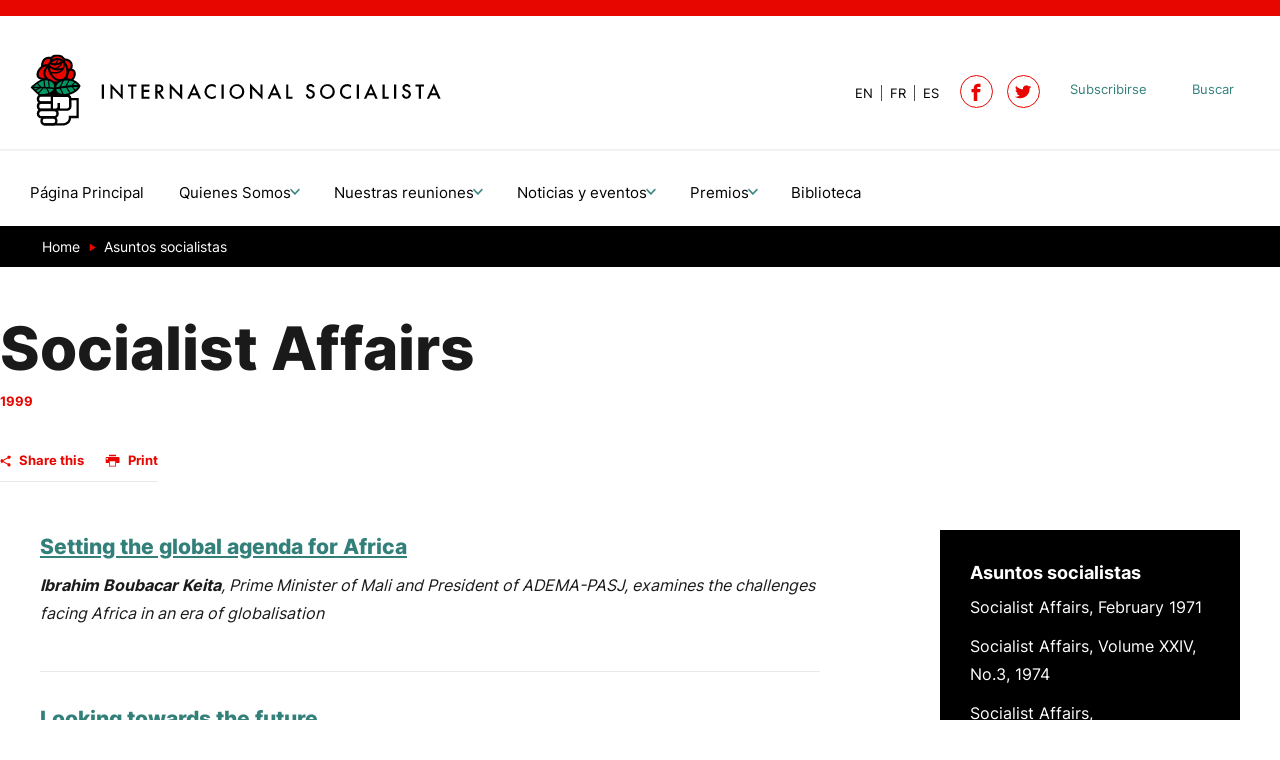

--- FILE ---
content_type: text/html; charset=utf-8
request_url: https://www.internacionalsocialista.org/socialist-affairs/socialist-affairs-issue-1-volume-48-1999/
body_size: 6426
content:
<!DOCTYPE html> <html dir="ltr" lang="es" prefix="og: http://ogp.me/ns#"> <head> <meta charset="utf-8"> <!-- Designed & Developed by Liquid Light (https://www.liquidlight.co.uk) This website is powered by TYPO3 - inspiring people to share! TYPO3 is a free open source Content Management Framework initially created by Kasper Skaarhoj and licensed under GNU/GPL. TYPO3 is copyright 1998-2026 of Kasper Skaarhoj. Extensions are copyright of their respective owners. Information and contribution at https://typo3.org/ --> <base href="https://www.internacionalsocialista.org"> <link rel="shortcut icon" href="/assets/si/img/favicon.ico" type="image/vnd.microsoft.icon"> <title>Socialist Affairs - Socialist International</title> <meta http-equiv="x-ua-compatible" content="IE=edge" /> <meta name="generator" content="TYPO3 CMS" /> <meta name="viewport" content="width=device-width, initial-scale=1" /> <meta name="robots" content="index,follow" /> <meta name="description" content="Socialist Affairs- Socialist International - Progressive Politics For A Fairer World" /> <meta name="twitter:card" content="summary" /> <link rel="stylesheet" type="text/css" href="/typo3temp/assets/compressed/merged-9c161c8bd5b2d7fb5d0e4f6973f1f786-3e1778be04ca9d8dc7ed926b93013da4.css.gzip?1766161791" media="screen"> <link rel="stylesheet" type="text/css" href="/typo3temp/assets/compressed/merged-eba4a67211d70d770b61c778274ed51d-4c887452de05f9ef0267885f70af3d2b.css.gzip?1766161791" media="print"> <script>
/*<![CDATA[*/
/*TS_inlineJS*/

document.documentElement.className+=' hasJs';if(localStorage['EXT:CustomFonts'] && localStorage['EXT:CustomFonts'] === 'Loaded') {document.documentElement.className += ' fontsLoaded';}function onRecaptchaSubmit() { document.querySelectorAll('[data-callback="onRecaptchaSubmit"]')[0].form.submit(); return false; }


/*]]>*/
</script> <link rel="alternate" type="application/rss+xml" title="IS en las Noticias (RSS 2.0)" href="https://www.internacionalsocialista.org/noticias-y-eventos/is-en-las-noticias/rss"> <link rel="alternate" type="application/rss+xml" title="Declaraciones (RSS 2.0)" href="https://www.internacionalsocialista.org/noticias-y-eventos/declaraciones/rss"> <link rel="alternate" type="application/rss+xml" title="Comunicados de prensa (RSS 2.0)" href="https://www.internacionalsocialista.org/noticias/comunicados-de-prensa/rss"> <link rel="alternate" type="application/rss+xml" title="En Memoria (RSS 2.0)" href="https://www.internacionalsocialista.org/noticias-y-eventos/en-memoria/rss"> <link rel="alternate" type="application/rss+xml" title="Elecciones (RSS 2.0)" href="https://www.internacionalsocialista.org/noticias-y-eventos/elecciones/rss"> <link rel="alternate" type="application/rss+xml" title="Actividades (RSS 2.0)" href="https://www.internacionalsocialista.org/noticias/actividades/rss"> <link rel="alternate" type="application/rss+xml" title="Politicas Progresistas (RSS 2.0)" href="https://www.internacionalsocialista.org/politicas-progresistas/rss"> <link rel="search" type="application/opensearchdescription+xml" title="Socialist International" href="https://www.internacionalsocialista.org/open-search"><script>if(localStorage['EXT:CustomFonts'] && localStorage['EXT:CustomFonts'] === 'Loaded') {document.documentElement.className += ' fontsLoaded';}</script><!-- Global site tag (gtag.js) - Google Analytics --> <script src="https://www.googletagmanager.com/gtag/js?id=UA-139036145-1" async></script> <script>
window.dataLayer = window.dataLayer || [];
function gtag(){dataLayer.push(arguments);}
gtag('js', new Date());
gtag('config', 'UA-139036145-1');
</script><link rel="icon" href="/assets/si/img/favicon.ico" sizes="any"><link rel="icon" href="/assets/si/img/favicon.svg" type="image/svg+xml"><link rel="apple-touch-icon" href="/assets/si/img/favicon_180.png"><link rel="dns-prefetch" href="https://stats.g.doubleclick.net"> <link rel="preconnect" crossorigin href="https://stats.g.doubleclick.net"> <link rel="dns-prefetch" href="https://www.google-analytics.com/"> <link rel="preconnect" crossorigin href="https://www.google-analytics.com/"><script>(function(i,s,o,g,r,a,m){i['GoogleAnalyticsObject']=r;i[r]=i[r]||function(){
(i[r].q=i[r].q||[]).push(arguments)},i[r].l=1*new Date();a=s.createElement(o),
m=s.getElementsByTagName(o)[0];a.async=1;a.src=g;m.parentNode.insertBefore(a,m)
})(window,document,'script','https://www.google-analytics.com/analytics.js','ga');
ga('create', 'UA-133581562-1', 'auto');
ga('require', 'displayfeatures');
ga('send', 'pageview');</script><link rel="manifest" href="https://www.internacionalsocialista.org/manifest.webmanifest"><meta name="theme-color" content="#0b776f"><script>if(navigator.serviceWorker)navigator.serviceWorker.register('/sw.js', {scope:'/'})</script> <link rel="canonical" href="https://www.internacionalsocialista.org/asuntos-socialistas/socialist-affairs-issue-1-volume-48-1999/"/> <link rel="alternate" hreflang="en" href="https://www.socialistinternational.org/socialist-affairs/socialist-affairs-issue-1-volume-48-1999/"/> <link rel="alternate" hreflang="es" href="https://www.internacionalsocialista.org/asuntos-socialistas/socialist-affairs-issue-1-volume-48-1999/"/> <link rel="alternate" hreflang="fr" href="https://www.internationalesocialiste.org/affaires-socialistes/socialist-affairs-issue-1-volume-48-99/"/> <link rel="alternate" hreflang="x-default" href="https://www.socialistinternational.org/socialist-affairs/socialist-affairs-issue-1-volume-48-1999/"/> </head> <body itemscope itemtype="https://schema.org/WebPage"> <div class="page" id="top"> <header class="siteHeader header"> <div class="container"> <div class="logo"> <div class="wrapper"> <a title="Socialist International - Progressive Politics For A Fairer World" href="https://www.internacionalsocialista.org/"> <img src="/assets/si/img/logo_print_es.jpg" width="532" height="92" alt="Socialist International" title="Socialist International"> </a> </div> </div> <nav class="mobileNavigation"> <ul role="list"> <li> <a data-target=".navigationWrapper" class="menu" href="/sitemap/"> <span>Menu</span> </a> </li> </ul> </nav> <div class="navigationWrapper"> <div class="searchForm"> <form action="/biblioteca/" method="get" itemprop="potentialAction" itemscope itemtype="https://schema.org/SearchAction" role="search"> <fieldset> <legend>Site search</legend> <div class="fieldset"> <label> <span>Search keyword(s): </span> <input name="query" placeholder="" itemprop="query-input" type="search" size="20" autocomplete="off" aria-label="Search keyword(s)" > </label> <button class="search" title="Search"> <span>Search</span> </button> </div> </fieldset> </form> </div> <div class="localisationNavigation"> <div class="wrapper"> <div class="localisationNavigation"><div class="wrapper"><div id="navigation"><div class="wrapper"><ul class="navigation horizontal" role="list"><li class="first"><a href="https://www.socialistinternational.org/socialist-affairs/socialist-affairs-issue-1-volume-48-1999/" title="Socialist Affairs"><span>EN</span></a></li><li><a href="https://www.internationalesocialiste.org/affaires-socialistes/socialist-affairs-issue-1-volume-48-99/" title="Socialist Affairs"><span>FR</span></a></li><li class="active last"><a href="/asuntos-socialistas/socialist-affairs-issue-1-volume-48-1999/" title="Socialist Affairs" class="active"><span>ES</span></a></li></ul></div></div></div></div> </div> </div> <nav class="primaryNavigation"> <div class="wrapper"> <ul role="list" class="navigation horizontal"> <li class=" "> <a href="/" class=" " > <span>Página Principal</span> </a> </li> <li class=" hasChildren "> <a href="/politicas-progresistas/" class=" hasChildren " > <span>Quienes Somos</span> </a> <div class="subNavWrapper"> <ul class="subNav" role="list"> <li class=""> <a href="/politicas-progresistas/miembros/" class="" > <span>Miembros</span> <p class="abstract">El Consejo es la reunión de todos los partidos miembros, organizaciones fraternales y asociadas.</p> </a> </li> <li class=""> <a href="/politicas-progresistas/presidium-de-la-internacional-socialista/" class="" > <span>Presidium</span> <p class="abstract">Los miembros del Presidium son el cuerpo de liderazgo, incluyendo al Presidente, el Secretario General, los Vicepresidentes y representantes de los partidos miembros.</p> </a> </li> <li class=""> <a href="/politicas-progresistas/presidentes-honorarios-de-la-internacional-socialista/" class="" > <span>Presidentes Honorarios</span> <p class="abstract"> Los Presidentes Honorarios de la Internacional Socialista son distinguidos exlíderes de la organización, reconocidos por sus importantes contribuciones.</p> </a> </li> <li class=""> <a href="/politicas-progresistas/estatutos-de-la-internacional-socialista/" class="" > <span>Estatutos</span> <p class="abstract">Los Estatutos de la Internacional Socialista son las normas rectoras que definen su estructura, funciones y procesos de toma de decisiones.</p> </a> </li> <li class=""> <a href="/politicas-progresistas/carta-etica-de-la-internacional-socialista/" class="" > <span>Carta Etica</span> <p class="abstract">La Carta Ética de la Internacional Socialista establece los principios y valores que guían el comportamiento y las acciones de sus miembros, promoviendo la integridad, la solidaridad y la justicia social.</p> </a> </li> <li class=""> <a href="/politicas-progresistas/declaracion-de-principios/" class="" > <span>Declaración de principios</span> </a> </li> </ul> </div> </li> <li class=" hasChildren "> <a href="/nuestras-reuniones/" class=" hasChildren " > <span>Nuestras reuniones</span> </a> <div class="subNavWrapper"> <ul class="subNav" role="list"> <li class=""> <a href="/nuestras-reuniones/otros-eventos/" class="" > <span>Otros Eventos</span> <p class="abstract">Descubra otras actividades e iniciativas donde la Internacional Socialista contribuye activamente al cambio progresista a nivel mundial. </p> </a> </li> <li class=""> <a href="/nuestras-reuniones/red-regional-global/" class="" > <span>Red Regional Global</span> <p class="abstract">La Internacional Socialista establece Comisiones para abordar cuestiones mundiales importantes.</p> </a> </li> <li class=""> <a href="/nuestras-reuniones/congresos/" class="" > <span>Congresos</span> <p class="abstract">El Congreso es el órgano supremo de la Internacional Socialista.</p> </a> </li> <li class=""> <a href="/nuestras-reuniones/consejos/" class="" > <span>Consejos</span> <p class="abstract">El Consejo es la reunión de todos los partidos miembros, organizaciones fraternales y asociadas.</p> </a> </li> <li class=""> <a href="/nuestras-reuniones/comisiones/" class="" > <span>Comisiones</span> <p class="abstract">La Internacional Socialista crea Comisiones para abordar cuestiones globales importantes.</p> </a> </li> <li class=""> <a href="/nuestras-reuniones/parlamentarios/" class="" > <span>Parlamentarios</span> <p class="abstract">La Internacional Socialista celebra una reunión de parlamentarios de los partidos miembros de la IS. </p> </a> </li> <li class=""> <a href="/nuestras-reuniones/presidium/" class="" > <span>Presidium</span> <p class="abstract">Cada año, durante el segmento de alto nivel de la Asamblea General de las Naciones Unidas en el mes de septiembre, la IS celebra una reunión de sus miembros.</p> </a> </li> <li class=""> <a href="/nuestras-reuniones/comites/" class="" > <span>Comités</span> <p class="abstract">Los Comités regionales definen y orientan el trabajo de la Internacional Socialista.</p> </a> </li> </ul> </div> </li> <li class=" hasChildren "> <a href="/noticias-y-eventos/" class=" hasChildren " > <span>Noticias y eventos</span> </a> <div class="subNavWrapper"> <ul class="subNav" role="list"> <li class=""> <a href="/noticias-y-eventos/declaraciones/" class="" > <span>Declaraciones</span> </a> </li> <li class=""> <a href="/noticias-y-eventos/elecciones/" class="" > <span>Elecciones</span> </a> </li> <li class=""> <a href="/noticias-y-eventos/is-en-las-noticias/" class="" > <span>IS en las Noticias</span> </a> </li> <li class=""> <a href="/noticias-y-eventos/en-memoria/" class="" > <span>En Memoria</span> </a> </li> </ul> </div> </li> <li class=" hasChildren "> <a href="/premios/" class=" hasChildren " > <span>Premios</span> </a> <div class="subNavWrapper"> <ul class="subNav" role="list"> <li class=""> <a href="/premios/premio-jose-francisco-pena-gomez-1/" class="" > <span>Premio José Francisco Peña Gómez</span> <p class="abstract">El Premio José Francisco Peña Gómez honra el legado de Peña Gómez — un líder dominicano afrohaitiano, intelectual y figura clave de la Internacional Socialista que luchó contra el racismo, el autoritarismo y la injusticia social. Reconoce a personas cuya labor refleja sus valores de democracia, igualdad, internacionalismo y la lucha por una sociedad armoniosa e inclusiva.</p> </a> </li> </ul> </div> </li> <li class=" "> <a href="/biblioteca/" class=" " > <span>Biblioteca</span> </a> </li> </ul> </div> </nav> <nav class="contactNavigation"> <div class="wrapper"> <ul role="list" class="navigation horizontal"> <li class=""> <a href="/subscribirse/" class="" > <span>Subscribirse</span> </a> </li> <li class=""> <a href="/biblioteca/" class="" > <span>Buscar</span> </a> </li> </ul> </div> </nav> <div class="social"><ul><li><a href="https://facebook.com/SocInternational" title="Socialist International on Facebook" rel="noopener"><span>Facebook</span></a></li><li><a href="https://twitter.com/Soc_Intl" title="Follow Socialist International on Twitter" rel="noopener"><span>Twitter</span></a></li></ul></div> </div> </div> </header> <main id="content"> <div class="container"> <!--TYPO3SEARCH_begin--> <div class="pageLayout twoColumnPage"> <div class="wrapper"> <div class="pageRow contentHeader header"> <div class="wrapper"> <div class="breadcrumb"> <div class="wrapper"> <ol itemprop="breadcrumb" itemscope itemtype="http://schema.org/BreadcrumbList"> <li itemprop="itemListElement" itemscope itemtype="http://schema.org/ListItem"> <meta itemprop="position" content="1"> <a href="/" itemprop="item"> <span itemprop="name"> Home </span> </a> </li> <li itemprop="itemListElement" itemscope itemtype="http://schema.org/ListItem"> <meta itemprop="position" content="2"> <a href="/asuntos-socialistas/" itemprop="item"> <span itemprop="name"> Asuntos socialistas </span> </a> </li> </ol> </div> </div> <h1 itemprop="name"><span>Socialist Affairs</span></h1> <h2 class="featuredHeading one">Issue 1, Volume 48</h2><p class="pageDate">1999 </p> <div class="contentWrapper"> <a id="c23896"></a> <a id="c37553"></a> <div class="jsShareThisPage"></div> </div> </div> </div> <div class="pageRow content" itemprop="mainContentOfPage" itemscope itemtype="http://schema.org/WebPageElement"> <div class="wrapper"> <div class="pageColumn primary"> <div class="wrapper"> <div class="contentWrapper"> <a id="c23893"></a> <a id="c23894"></a> <h4><a href="/asuntos-socialistas/socialist-affairs-issue-1-volume-48-1999/setting-the-global-agenda-for-africa/">Setting the global agenda for Africa</a></h4> <p><em><strong>Ibrahim Boubacar Keita</strong>, Prime Minister of Mali and President of ADEMA-PASJ, examines the challenges facing Africa in an era of globalisation </em><br> &nbsp;</p> <hr> <h4><a href="/asuntos-socialistas/socialist-affairs-issue-1-volume-48-1999/looking-towards-the-future/">Looking towards the future</a><strong> </strong></h4> <p><strong><em>Ricardo Lagos</em></strong><em>, who is seeking the presidency of Chile this year, sets the way forward for his country </em><br> &nbsp;</p> <hr> <h4><a href="/asuntos-socialistas/socialist-affairs-issue-1-volume-48-1999/profile/">Profile</a></h4> <p><strong><em>Thabo Mbeki </em></strong><em>Socialist Affairs traces the life of South Africa's new President </em></p> <h4>&nbsp;</h4> <hr> <h4><br> <strong><a href="/asuntos-socialistas/socialist-affairs-issue-1-volume-48-1999/the-pressing-problems-of-a-unique-culture/">The pressing problems of a unique culture</a></strong></h4> <p><em><strong>Carl Lidbom</strong>, Chair of the SIMEC Working Group on the Kurdish Question, discusses the concerns facing the Kurdish people </em><br> &nbsp;</p> <hr> <h4><a href="/asuntos-socialistas/socialist-affairs-issue-1-volume-48-1999/building-on-our-strengths/">Building on our strengths</a></h4> <p><em><strong>Luis Ayala</strong>, Secretary General of the International, looks at the workings of the Socialist International </em><br> &nbsp;</p> <hr> <h4><a href="/asuntos-socialistas/socialist-affairs-issue-1-volume-48-1999/a-hurricane-passes/">A hurricane passes</a></h4> <p><strong><em>Jorge Arturo Reina</em></strong><em>, President of the Liberal Party of Honduras, tells of the damage to three countries inflicted by an exceptional natural phenomenon </em><br> &nbsp;</p> <hr> <h4><a href="/asuntos-socialistas/socialist-affairs-issue-1-volume-48-1999/people/">People</a></h4> </div><div class="contentWrapper"> <a id="c27437"></a> <a id="c27439"></a> <div class="ce-textpic ce-center ce-above"> <div class="ce-gallery" data-ce-columns="1" data-ce-images="1"> <div class="ce-outer"> <div class="ce-inner"> <div class="ce-row"> <div class="ce-column"> <figure class="image"> <a href="/fileadmin/uploads/si/Documents/Socialist_Affairs/1999_Issue_1_Vol_48_s.pdf"> <img class="image-embed-item" src="/fileadmin/_processed_/7/e/csm_cover_1999_Issue_1_Vol_48_1447a9aefd.jpg" width="1200" height="1695" loading="lazy" alt="" /> </a> </figure> </div> </div> </div> </div> </div> <div class="ce-bodytext"> <p><em><strong>Click the volume to view</strong></em></p> </div> </div> </div> </div> </div> <div class="pageColumn secondary"> <div class="wrapper"> <nav class="secondaryNavigation"><h2><a href="/asuntos-socialistas/">Asuntos socialistas</a></h2><ul class="navigation vertical"><li class="first"><a href="/asuntos-socialistas/socialist-affairs-february-1971/" title="Socialist Affairs, February 1971"><span>Socialist Affairs, February 1971</span></a></li><li><a href="/asuntos-socialistas/socialist-affairs-volume-xxiv-no3-1974/" title="Socialist Affairs, Volume XXIV, No.3, 1974"><span>Socialist Affairs, Volume XXIV, No.3, 1974</span></a></li><li><a href="/asuntos-socialistas/socialist-affairs-november-december-volume-27-no26-1977/" title="Socialist Affairs"><span>Socialist Affairs, November/December, Volume 27, No.26, 1977</span></a></li><li><a href="/asuntos-socialistas/socialist-affairs-volume-27-no1-1977/" title="Socialist Affairs"><span>Socialist Affairs, Volume 27, No.1, 1977</span></a></li><li><a href="/asuntos-socialistas/socialist-affairs-no2-78-march-april-1978/" title="Socialist Affairs"><span>Socialist Affairs, No.2/78, March/April 1978</span></a></li><li><a href="/asuntos-socialistas/socialist-affairs-no6-78-november-december-1978/" title="Socialist Affairs"><span>Socialist Affairs, No.6/78, November/December 1978</span></a></li><li><a href="/socialist-affairs/socialist-affairs-no5-1980/" title="Socialist Affairs"><span>Socialist Affairs, No.5 1980</span></a></li><li><a href="/asuntos-socialistas/socialist-affairs-no6-82/" title="Socialist Affairs"><span>Socialist Affairs, No.6/82</span></a></li><li><a href="/asuntos-socialistas/socialist-affairs-no3-1983/" title="Socialist Affairs, No.3 1983"><span>Socialist Affairs, No.3 1983</span></a></li><li><a href="/asuntos-socialistas/socialist-affairs-no1-1984/" title="Socialist Affairs, No.1 1984"><span>Socialist Affairs, No.1 1984</span></a></li><li><a href="/asuntos-socialistas/socialist-affairs-no4-1985/" title="Socialist Affairs, No.4 1985"><span>Socialist Affairs, No.4 1985</span></a></li><li><a href="/asuntos-socialistas/socialist-affairs-no3-1986/" title="Socialist Affairs, No.3 1986"><span>Socialist Affairs, No.3 1986</span></a></li><li><a href="/asuntos-socialistas/socialist-affairs-no4-1987/" title="Socialist Affairs"><span>Socialist Affairs, No.4, 1987</span></a></li><li><a href="/asuntos-socialistas/socialist-affairs-volume-1-2-1989/" title="Socialist Affairs"><span>Socialist Affairs, Volume 1-2, 1989</span></a></li><li><a href="/asuntos-socialistas/socialist-affairs-issue-1-1989/" title="Socialist Affairs, Issue 1, 1989"><span>Socialist Affairs, Issue 1, 1989</span></a></li><li><a href="/asuntos-socialistas/socialist-affairs-issue-2-1990/" title="Socialist Affairs, Issue 2, 1990"><span>Socialist Affairs, Issue 2, 1990</span></a></li><li><a href="/asuntos-socialistas/socialist-affairs-issue-3-1990/" title="Socialist Affairs"><span>Socialist Affairs, Issue 3, 1990</span></a></li><li><a href="/asuntos-socialistas/socialist-affairs-issue-1-1991/" title="Socialist Affairs"><span>Socialist Affairs, Issue 1, 1991</span></a></li><li><a href="/asuntos-socialistas/socialist-affairs-issue-2-1991/" title="Socialist Affairs"><span>Socialist Affairs, Issue 2, 1991</span></a></li><li><a href="/asuntos-socialistas/socialist-affairs-issue-3-1991/" title="Socialist Affairs"><span>Socialist Affairs, Issue 3, 1991</span></a></li><li><a href="/asuntos-socialistas/socialist-affairs-issue-1-1992/" title="Socialist Affairs"><span>Socialist Affairs, Issue 1, 1992</span></a></li><li><a href="/asuntos-socialistas/socialist-affairs-issue-2-1992/" title="Socialist Affairs"><span>Socialist Affairs, Issue 2, 1992</span></a></li><li><a href="/asuntos-socialistas/socialist-affairs-issue-1-1993/" title="Socialist Affairs, Issue 1, 1993"><span>Socialist Affairs, Issue 1, 1993</span></a></li><li><a href="/asuntos-socialistas/socialist-affairs-issue-2-1993/" title="Socialist Affairs"><span>Socialist Affairs, Issue 2, 1993</span></a></li><li><a href="/asuntos-socialistas/socialist-affairs-issue-1-1995/" title="Socialist Affairs"><span>Socialist Affairs, Issue 1, 1995</span></a></li><li><a href="/asuntos-socialistas/socialist-affairs-issue-3-1995/" title="Socialist Affairs"><span>Socialist Affairs, Issue 3, 1995</span></a></li><li><a href="/asuntos-socialistas/socialist-affairs-issue-1-1996/" title="Socialist Affairs"><span>Socialist Affairs, Issue 1, 1996</span></a></li><li><a href="/asuntos-socialistas/socialist-affairs-issue-2-3-1996/" title="Socialist Affairs "><span>Socialist Affairs, Issue 2-3, 1996</span></a></li><li><a href="/asuntos-socialistas/socialist-affairs-issue-4-1996/" title="Socialist Affairs, Issue 4, 1996"><span>Socialist Affairs, Issue 4, 1996</span></a></li><li><a href="/asuntos-socialistas/socialist-affairs-issue-2-volume-47-1998/" title="Socialist Affairs"><span>Socialist Affairs, Issue 2, Volume 47, 1998</span></a></li><li><a href="/asuntos-socialistas/socialist-affairs-issue-3-volume-47-1988/" title="Socialist Affairs "><span>Socialist Affairs, Issue 3, Volume 47, 1988</span></a></li><li><a href="/asuntos-socialistas/socialist-affairs-issue-4-volume-47-1999/" title="Socialist Affairs, Issue 4, Volume 47, 1999"><span>Socialist Affairs, Issue 4, Volume 47, 1999</span></a></li><li class="active current"><a href="/asuntos-socialistas/socialist-affairs-issue-1-volume-48-1999/" title="Socialist Affairs" class="active current"><span>Socialist Affairs, Issue 1, Volume 48, 1999</span></a></li><li><a href="/asuntos-socialistas/socialist-affairs-issue-2-volume-48-1999/" title="Socialist Affairs"><span>Socialist Affairs, Issue 2, Volume 48, 1999</span></a></li><li><a href="/asuntos-socialistas/socialist-affairs-issue-3-4-volume-48-1999/" title="Socialist Affairs"><span>Socialist Affairs, Issue 3-4, Volume 48, 1999</span></a></li><li><a href="/asuntos-socialistas/socialist-affairs-issue-1-volume-49-2000/" title="Socialist Affairs"><span>Socialist Affairs, Issue 1, Volume 49, 2000</span></a></li><li><a href="/asuntos-socialistas/socialist-affairs-issue-2-volume-49-2001/" title="Socialist Affairs"><span>Socialist Affairs, Issue 2, Volume 49, 2001</span></a></li><li><a href="/asuntos-socialistas/socialist-affairs-issue-3-volume-49-2001/" title="Socialist Affairs"><span>Socialist Affairs, Issue 3, Volume 49, 2001</span></a></li><li><a href="/asuntos-socialistas/socialist-affairs-issue-4-volume-49-2002/" title="Socialist Affairs"><span>Socialist Affairs, Issue 4, Volume 49, 2002</span></a></li><li class="last"><a href="/asuntos-socialistas/socialist-affairs-issue-1-volume-50-2003/" title="Socialist Affairs"><span>Socialist Affairs, Issue 1, Volume 50, 2003</span></a></li></ul></nav> </div> </div> </div> </div> <div class="pageRow contentFooter footer"> <div class="wrapper"> <div class="block frame-none" id="c38819"> <div class="wrapper standard" > <div class="content"> <div class="box highlight frame-none" id="c38817"> <div class="wrapperNarrow" > <div class="content"> <a id="c38818"></a> <a id="c38961"></a> <header> <h2 class=""> En esta sección </h2> </header> <ul class="menu menuSubpages"> <li class=""> <a href="/nuestras-reuniones/otros-eventos/" title="Otros Eventos"> <span>Otros Eventos</span> </a> </li> <li class=""> <a href="/nuestras-reuniones/red-regional-global/" title="Red Regional Global"> <span>Red Regional Global</span> </a> </li> <li class=""> <a href="/nuestras-reuniones/congresos/" title="Congresos"> <span>Congresos</span> </a> </li> <li class=""> <a href="/nuestras-reuniones/consejos/" title="Consejos"> <span>Consejos</span> </a> </li> <li class=""> <a href="/nuestras-reuniones/comisiones/" title="Comisiones"> <span>Comisiones</span> </a> </li> <li class=""> <a href="/nuestras-reuniones/parlamentarios/" title="Parlamentarios"> <span>Parlamentarios</span> </a> </li> <li class=""> <a href="/nuestras-reuniones/presidium/" title="Presidium"> <span>Presidium</span> </a> </li> <li class=""> <a href="/nuestras-reuniones/comites/" title="Comités"> <span>Comités</span> </a> </li> </ul> </div> </div> </div> <div class="box highlight frame-none" id="c38809"> <div class="wrapper standard" > <div class="content"> <div class="layout twoColumn frame-none " id="c38813"> <div class="wrapper"> <div class="column one"> <div class="wrapper"> <div class="contentWrapper"> <a id="c38814"></a> <a id="c38959"></a> <div class="ce-image ce-center ce-above"> <div class="ce-gallery" data-ce-columns="1" data-ce-images="1"> <div class="ce-outer"> <div class="ce-inner"> <div class="ce-row"> <div class="ce-column"> <figure class="image"> <img class="image-embed-item" src="/fileadmin/_processed_/9/e/csm_Pedro_-_Footer_d9bfbfa976.jpg" width="1200" height="800" loading="lazy" alt="" /> </figure> </div> </div> </div> </div> </div> </div> </div> </div> </div> <div class="column two"> <div class="wrapper"> <div class="contentWrapper"> <a id="c38815"></a> <a id="c38957"></a> <header> <h2 class=""> Mantente informado </h2> </header> <p>Suscríbete para recibir las últimas noticias, actualizaciones y actividades de la Internacional Socialista</p> <p>&nbsp;</p> </div> </div> </div> </div> </div> </div> </div> </div> </div> </div> </div> </div> </div> </div> </div> <!--TYPO3SEARCH_end--> </div> </main> <footer><div class="container"><div class="footerLogo"><span></span></div><nav class="footerNavigation"><ul class="navigation horizontal" role="list"><li class="first"><a href="/cookies-privacy-policy/" title="Cookies &amp; Privacy Policy"><span>Cookies &amp; Privacy Policy</span></a></li><li><a href="/accessibility-statement/" title="Accessibility Statement"><span>Accessibility Statement</span></a></li><li><a href="/sitemap/" title="Sitemap"><span>Sitemap</span></a></li><li class="last"><a href="/contactenos/" title="Contáctenos"><span>Contáctenos</span></a></li></ul></nav><div class="footerDetails"><div id="copyright"><div class="wrapper">&copy; 2026 Socialist International</div></div><div id="credits"><div class="wrapper"><a href="https://www.liquidlight.co.uk" target="_blank" rel="noopener">Web design agency</a> - Liquid Light</div></div></div></div></footer> </div> <script data-schema="WebSite" type="application/ld+json">{"@context":"http:\/\/schema.org","@type":"WebSite","name":"Socialist International","url":"https:\/\/www.socialistinternational.org\/","description":"Progressive Politics For A Fairer World","potentialAction":{"@type":"SearchAction","target":"https:\/\/www.internacionalsocialista.org\/biblioteca\/?query={query}","query-input":"required name=query"}}</script> <script data-schema="Organization" type="application/ld+json">{"@context":"http:\/\/schema.org","@type":"Organization","name":"Socialist International","url":"https:\/\/www.socialistinternational.org\/","description":"Progressive Politics For A Fairer World"}</script> <script src="https://www.google.com/recaptcha/api.js?hl="></script> <script src="/typo3temp/assets/compressed/core-c9027a984bf0b341754fa2152804a7bf.js.gzip?1766161791" async="async" defer="defer"></script> </body> </html>

--- FILE ---
content_type: text/css; charset=utf-8
request_url: https://www.internacionalsocialista.org/typo3temp/assets/compressed/merged-9c161c8bd5b2d7fb5d0e4f6973f1f786-3e1778be04ca9d8dc7ed926b93013da4.css.gzip?1766161791
body_size: 21646
content:
body.compensate-for-scrollbar{overflow:hidden}.fancybox-active{height:auto}.fancybox-is-hidden{left:-9999px;margin:0;position:absolute!important;top:-9999px;visibility:hidden}.fancybox-container{-webkit-backface-visibility:hidden;height:100%;left:0;outline:0;position:fixed;-webkit-tap-highlight-color:transparent;top:0;-ms-touch-action:manipulation;touch-action:manipulation;-webkit-transform:translateZ(0);-moz-transform:translateZ(0);transform:translateZ(0);width:100%;z-index:99992}.fancybox-container *{-webkit-box-sizing:border-box;-moz-box-sizing:border-box;box-sizing:border-box}.fancybox-outer,.fancybox-inner,.fancybox-bg,.fancybox-stage{bottom:0;left:0;position:absolute;right:0;top:0}.fancybox-outer{-webkit-overflow-scrolling:touch;overflow-y:auto}.fancybox-bg{opacity:0;-webkit-transition-duration:inherit;-moz-transition-duration:inherit;transition-duration:inherit;-webkit-transition-property:opacity;-moz-transition-property:opacity;transition-property:opacity;-webkit-transition-timing-function:cubic-bezier(.47,0,.74,.71);-moz-transition-timing-function:cubic-bezier(.47,0,.74,.71);transition-timing-function:cubic-bezier(.47,0,.74,.71)}.fancybox-is-open .fancybox-bg{opacity:.9;-webkit-transition-timing-function:cubic-bezier(.22,.61,.36,1);-moz-transition-timing-function:cubic-bezier(.22,.61,.36,1);transition-timing-function:cubic-bezier(.22,.61,.36,1)}.fancybox-infobar,.fancybox-toolbar,.fancybox-caption,.fancybox-navigation .fancybox-button{direction:ltr;opacity:0;position:absolute;-webkit-transition:opacity .25s,visibility .25s;-moz-transition:opacity .25s,visibility .25s;transition:opacity .25s,visibility .25s;visibility:hidden;z-index:99997}.fancybox-show-infobar .fancybox-infobar,.fancybox-show-toolbar .fancybox-toolbar,.fancybox-show-caption .fancybox-caption,.fancybox-show-nav .fancybox-navigation .fancybox-button{opacity:1;-webkit-transition:opacity .25s,visibility;-moz-transition:opacity .25s,visibility;transition:opacity .25s,visibility;visibility:visible}.fancybox-infobar{font-size:13px;-webkit-font-smoothing:subpixel-antialiased;height:44px;line-height:44px;min-width:44px;mix-blend-mode:difference;pointer-events:none;-webkit-touch-callout:none;-webkit-user-select:none;-moz-user-select:none;-ms-user-select:none;user-select:none}.fancybox-toolbar{right:0}.fancybox-stage{direction:ltr;overflow:visible;-webkit-transform:translateZ(0);-moz-transform:translateZ(0);transform:translateZ(0);z-index:99994}.fancybox-is-open .fancybox-stage{overflow:hidden}.fancybox-slide{-webkit-backface-visibility:hidden;display:none;height:100%;left:0;outline:0;overflow:auto;-webkit-overflow-scrolling:touch;padding:44px;position:absolute;text-align:center;top:0;-webkit-transition-property:opacity,-webkit-transform;-moz-transition-property:transform,opacity,-moz-transform;transition-property:transform,opacity,-webkit-transform,-moz-transform;white-space:normal;width:100%;z-index:99994}.fancybox-slide::before{content:"";display:inline-block;font-size:0;height:100%;vertical-align:middle;width:0}.fancybox-is-sliding .fancybox-slide,.fancybox-slide--previous,.fancybox-slide--current,.fancybox-slide--next{display:block}.fancybox-slide--image{overflow:hidden;padding:44px 0}.fancybox-slide--image::before{display:none}.fancybox-slide--html{padding:6px}.fancybox-content{background:#fff;display:inline-block;margin:0;max-width:100%;overflow:auto;-webkit-overflow-scrolling:touch;padding:44px;position:relative;text-align:left;vertical-align:middle}.fancybox-slide--image .fancybox-content{-webkit-animation-timing-function:cubic-bezier(.5,0,.14,1);-moz-animation-timing-function:cubic-bezier(.5,0,.14,1);animation-timing-function:cubic-bezier(.5,0,.14,1);-webkit-backface-visibility:hidden;background:0 0/100% 100% no-repeat;left:0;max-width:none;overflow:visible;padding:0;position:absolute;top:0;-ms-transform-origin:top left;-webkit-transform-origin:top left;-moz-transform-origin:top left;transform-origin:top left;-webkit-transition-property:opacity,-webkit-transform;-moz-transition-property:transform,opacity,-moz-transform;transition-property:transform,opacity,-webkit-transform,-moz-transform;-webkit-user-select:none;-moz-user-select:none;-ms-user-select:none;user-select:none;z-index:99995}.fancybox-can-zoomOut .fancybox-content{cursor:-webkit-zoom-out;cursor:-moz-zoom-out;cursor:zoom-out}.fancybox-can-zoomIn .fancybox-content{cursor:-webkit-zoom-in;cursor:-moz-zoom-in;cursor:zoom-in}.fancybox-can-swipe .fancybox-content,.fancybox-can-pan .fancybox-content{cursor:-webkit-grab;cursor:-moz-grab;cursor:grab}.fancybox-is-grabbing .fancybox-content{cursor:-webkit-grabbing;cursor:-moz-grabbing;cursor:grabbing}.fancybox-container [data-selectable=true]{cursor:text}.fancybox-image,.fancybox-spaceball{background:0 0;border:0;height:100%;left:0;margin:0;max-height:none;max-width:none;padding:0;position:absolute;top:0;-webkit-user-select:none;-moz-user-select:none;-ms-user-select:none;user-select:none;width:100%}.fancybox-spaceball{z-index:1}.fancybox-slide--video .fancybox-content,.fancybox-slide--map .fancybox-content,.fancybox-slide--pdf .fancybox-content,.fancybox-slide--iframe .fancybox-content{height:100%;overflow:visible;padding:0;width:100%}.fancybox-slide--video .fancybox-content{background:#000}.fancybox-slide--map .fancybox-content{background:#e5e3df}.fancybox-slide--iframe .fancybox-content{background:#fff}.fancybox-video,.fancybox-iframe{background:0 0;border:0;display:block;height:100%;margin:0;overflow:hidden;padding:0;width:100%}.fancybox-iframe{left:0;position:absolute;top:0}.fancybox-error{background:#fff;cursor:default;max-width:400px;padding:40px;width:100%}.fancybox-error p{color:#444;font-size:16px;line-height:20px;margin:0;padding:0}.fancybox-button{background:rgba(30,30,30,.6);border:0;border-radius:0;-webkit-box-shadow:none;box-shadow:none;cursor:pointer;display:inline-block;height:44px;margin:0;padding:10px;position:relative;-webkit-transition:color .2s;-moz-transition:color .2s;transition:color .2s;vertical-align:top;width:44px}.fancybox-button:hover{color:#fff}.fancybox-button:focus{outline:0}.fancybox-button.fancybox-focus{outline:dotted 1px}.fancybox-button[disabled],.fancybox-button[disabled]:hover{color:#888;cursor:default;outline:0}.fancybox-button div{height:100%}.fancybox-button svg{display:block;height:100%;overflow:visible;position:relative;width:100%}.fancybox-button svg path{fill:currentColor;stroke-width:0}.fancybox-button--play svg:nth-child(2),.fancybox-button--fsenter svg:nth-child(2),.fancybox-button--pause svg:nth-child(1),.fancybox-button--fsexit svg:nth-child(1){display:none}.fancybox-progress{background:#ff5268;height:2px;left:0;position:absolute;right:0;top:0;-ms-transform:scaleX(0);-webkit-transform:scaleX(0);-moz-transform:scaleX(0);transform:scaleX(0);-ms-transform-origin:0;-webkit-transform-origin:0;-moz-transform-origin:0;transform-origin:0;-webkit-transition-property:-webkit-transform;-moz-transition-property:transform,-moz-transform;transition-property:transform,-webkit-transform,-moz-transform;-webkit-transition-timing-function:linear;-moz-transition-timing-function:linear;transition-timing-function:linear;z-index:99998}.fancybox-close-small{background:0 0;border:0;border-radius:0;color:#ccc;cursor:pointer;opacity:.8;padding:8px;position:absolute;right:-12px;top:-44px;z-index:401}.fancybox-close-small:hover{color:#fff;opacity:1}.fancybox-slide--html .fancybox-close-small{color:currentColor;padding:10px;right:0;top:0}.fancybox-slide--image.fancybox-is-scaling .fancybox-content{overflow:hidden}.fancybox-is-scaling .fancybox-close-small,.fancybox-is-zoomable.fancybox-can-pan .fancybox-close-small{display:none}.fancybox-navigation .fancybox-button{background-clip:content-box;height:100px;opacity:0;position:absolute;top:-webkit-calc(50% - 50px);top:-moz-calc(50% - 50px);top:calc(50% - 50px);width:70px}.fancybox-navigation .fancybox-button div{padding:7px}.fancybox-navigation .fancybox-button--arrow_left{left:0;left:env(safe-area-inset-left);padding:31px 26px 31px 6px}.fancybox-navigation .fancybox-button--arrow_right{padding:31px 6px 31px 26px;right:0;right:env(safe-area-inset-right)}.fancybox-caption{bottom:0;font-weight:400;left:0;line-height:1.5;padding:75px 44px 25px;pointer-events:none;right:0;z-index:99996}@supports (padding:max(0px)){.fancybox-caption{padding:75px max(44px,env(safe-area-inset-right)) max(25px,env(safe-area-inset-bottom)) max(44px,env(safe-area-inset-left))}}.fancybox-caption--separate{margin-top:-50px}.fancybox-caption__body{max-height:50vh;overflow:auto;pointer-events:all}.fancybox-caption a,.fancybox-caption a:link,.fancybox-caption a:visited{color:#ccc;text-decoration:none}.fancybox-caption a:hover{color:#fff;text-decoration:underline}.fancybox-loading{-webkit-animation:1s linear infinite fancybox-rotate;-moz-animation:1s linear infinite fancybox-rotate;animation:1s linear infinite fancybox-rotate;background:0 0;border:4px solid #888;border-bottom-color:#fff;border-radius:50%;height:50px;left:50%;margin:-25px 0 0 -25px;opacity:.7;padding:0;position:absolute;top:50%;width:50px;z-index:99999}@-webkit-keyframes fancybox-rotate{100%{-webkit-transform:rotate(360deg);transform:rotate(360deg)}}@-moz-keyframes fancybox-rotate{100%{-moz-transform:rotate(360deg);transform:rotate(360deg)}}@keyframes fancybox-rotate{100%{-webkit-transform:rotate(360deg);-moz-transform:rotate(360deg);transform:rotate(360deg)}}.fancybox-animated{-webkit-transition-timing-function:cubic-bezier(0,0,.25,1);-moz-transition-timing-function:cubic-bezier(0,0,.25,1);transition-timing-function:cubic-bezier(0,0,.25,1)}.fancybox-fx-slide.fancybox-slide--previous{opacity:0;-webkit-transform:translate3d(-100%,0,0);-moz-transform:translate3d(-100%,0,0);transform:translate3d(-100%,0,0)}.fancybox-fx-slide.fancybox-slide--next{opacity:0;-webkit-transform:translate3d(100%,0,0);-moz-transform:translate3d(100%,0,0);transform:translate3d(100%,0,0)}.fancybox-fx-slide.fancybox-slide--current{opacity:1;-webkit-transform:translate3d(0,0,0);-moz-transform:translate3d(0,0,0);transform:translate3d(0,0,0)}.fancybox-fx-fade.fancybox-slide--previous,.fancybox-fx-fade.fancybox-slide--next{opacity:0;-webkit-transition-timing-function:cubic-bezier(.19,1,.22,1);-moz-transition-timing-function:cubic-bezier(.19,1,.22,1);transition-timing-function:cubic-bezier(.19,1,.22,1)}.fancybox-fx-fade.fancybox-slide--current{opacity:1}.fancybox-fx-zoom-in-out.fancybox-slide--previous{opacity:0;-webkit-transform:scale3d(1.5,1.5,1.5);-moz-transform:scale3d(1.5,1.5,1.5);transform:scale3d(1.5,1.5,1.5)}.fancybox-fx-zoom-in-out.fancybox-slide--next{opacity:0;-webkit-transform:scale3d(.5,.5,.5);-moz-transform:scale3d(.5,.5,.5);transform:scale3d(.5,.5,.5)}.fancybox-fx-zoom-in-out.fancybox-slide--current{opacity:1;-webkit-transform:scale3d(1,1,1);-moz-transform:scale3d(1,1,1);transform:scale3d(1,1,1)}.fancybox-fx-rotate.fancybox-slide--previous{opacity:0;-ms-transform:rotate(-360deg);-webkit-transform:rotate(-360deg);-moz-transform:rotate(-360deg);transform:rotate(-360deg)}.fancybox-fx-rotate.fancybox-slide--next{opacity:0;-ms-transform:rotate(360deg);-webkit-transform:rotate(360deg);-moz-transform:rotate(360deg);transform:rotate(360deg)}.fancybox-fx-rotate.fancybox-slide--current{opacity:1;-ms-transform:rotate(0);-webkit-transform:rotate(0);-moz-transform:rotate(0);transform:rotate(0)}.fancybox-fx-circular.fancybox-slide--previous{opacity:0;-webkit-transform:scale3d(0,0,0) translate3d(-100%,0,0);-moz-transform:scale3d(0,0,0) translate3d(-100%,0,0);transform:scale3d(0,0,0) translate3d(-100%,0,0)}.fancybox-fx-circular.fancybox-slide--next{opacity:0;-webkit-transform:scale3d(0,0,0) translate3d(100%,0,0);-moz-transform:scale3d(0,0,0) translate3d(100%,0,0);transform:scale3d(0,0,0) translate3d(100%,0,0)}.fancybox-fx-circular.fancybox-slide--current{opacity:1;-webkit-transform:scale3d(1,1,1) translate3d(0,0,0);-moz-transform:scale3d(1,1,1) translate3d(0,0,0);transform:scale3d(1,1,1) translate3d(0,0,0)}.fancybox-fx-tube.fancybox-slide--previous{-webkit-transform:translate3d(-100%,0,0) scale(.1) skew(-10deg);-moz-transform:translate3d(-100%,0,0) scale(.1) skew(-10deg);transform:translate3d(-100%,0,0) scale(.1) skew(-10deg)}.fancybox-fx-tube.fancybox-slide--next{-webkit-transform:translate3d(100%,0,0) scale(.1) skew(10deg);-moz-transform:translate3d(100%,0,0) scale(.1) skew(10deg);transform:translate3d(100%,0,0) scale(.1) skew(10deg)}.fancybox-fx-tube.fancybox-slide--current{-webkit-transform:translate3d(0,0,0) scale(1);-moz-transform:translate3d(0,0,0) scale(1);transform:translate3d(0,0,0) scale(1)}.fancybox-share{background:#f4f4f4;border-radius:3px;max-width:90%;padding:30px;text-align:center}.fancybox-share h1{color:#222;font-size:35px;font-weight:700;margin:0 0 20px}.fancybox-share p{margin:0;padding:0}.fancybox-share__button{border:0;border-radius:3px;display:inline-block;font-size:14px;font-weight:700;line-height:40px;margin:0 5px 10px;min-width:130px;padding:0 15px;text-decoration:none;-webkit-transition:.2s;-moz-transition:.2s;transition:.2s;-webkit-user-select:none;-moz-user-select:none;-ms-user-select:none;user-select:none;white-space:nowrap}.fancybox-share__button:visited,.fancybox-share__button:link{color:#fff}.fancybox-share__button:hover{text-decoration:none}.fancybox-share__button--fb{background:#3b5998}.fancybox-share__button--fb:hover{background:#344e86}.fancybox-share__button--pt{background:#bd081d}.fancybox-share__button--pt:hover{background:#aa0719}.fancybox-share__button--tw{background:#1da1f2}.fancybox-share__button--tw:hover{background:#0d95e8}.fancybox-share__button svg{height:25px;margin-right:7px;position:relative;top:-1px;vertical-align:middle;width:25px}.fancybox-share__button svg path{fill:#fff}.fancybox-share__input{background:0 0;border:0;border-bottom:1px solid #d7d7d7;border-radius:0;color:#5d5b5b;font-size:14px;margin:10px 0 0;outline:0;padding:10px 15px;width:100%}.fancybox-thumbs{background:#ddd;bottom:0;display:none;margin:0;-webkit-overflow-scrolling:touch;-ms-overflow-style:-ms-autohiding-scrollbar;position:absolute;right:0;-webkit-tap-highlight-color:transparent;top:0;width:212px;z-index:99995}.fancybox-thumbs-x{overflow-x:auto;overflow-y:hidden}.fancybox-show-thumbs .fancybox-inner{right:212px}.fancybox-thumbs__list{overflow-x:hidden;overflow-y:auto}.fancybox-thumbs-x .fancybox-thumbs__list{overflow:hidden}.fancybox-thumbs-y .fancybox-thumbs__list::-webkit-scrollbar{width:7px}.fancybox-thumbs-y .fancybox-thumbs__list::-webkit-scrollbar-track{background:#fff;border-radius:10px;-webkit-box-shadow:inset 0 0 6px rgba(0,0,0,.3);box-shadow:inset 0 0 6px rgba(0,0,0,.3)}.fancybox-thumbs-y .fancybox-thumbs__list::-webkit-scrollbar-thumb{background:#2a2a2a;border-radius:10px}.fancybox-thumbs__list a{-webkit-backface-visibility:hidden;-moz-backface-visibility:hidden;backface-visibility:hidden;background-color:rgba(0,0,0,.1);background-position:center center;background-repeat:no-repeat;background-size:cover;cursor:pointer;float:left;height:75px;margin:2px;max-height:-webkit-calc(100% - 8px);max-height:-moz-calc(100% - 8px);max-height:calc(100% - 8px);max-width:-webkit-calc(50% - 4px);max-width:-moz-calc(50% - 4px);max-width:calc(50% - 4px);outline:0;overflow:hidden;padding:0;position:relative;-webkit-tap-highlight-color:transparent;width:100px}.fancybox-thumbs__list a::before{border:6px solid #ff5268;bottom:0;content:"";left:0;opacity:0;position:absolute;right:0;top:0;-webkit-transition:.2s cubic-bezier(.25,.46,.45,.94);-moz-transition:.2s cubic-bezier(.25,.46,.45,.94);transition:.2s cubic-bezier(.25,.46,.45,.94);z-index:99991}.fancybox-thumbs__list a:focus::before{opacity:.5}.fancybox-thumbs__list a.fancybox-thumbs-active::before{opacity:1}html{line-height:1.15;-webkit-text-size-adjust:100%}body{margin:0}main{display:block}hr{-webkit-box-sizing:content-box;-moz-box-sizing:content-box;box-sizing:content-box;height:0;overflow:visible}pre{font-family:monospace,monospace;font-size:1em}a{background-color:transparent}abbr[title]{border-bottom:none;text-decoration:underline;-webkit-text-decoration:underline dotted;text-decoration:underline dotted}code,kbd,samp{font-family:monospace,monospace;font-size:1em}small{font-size:80%}sub,sup{font-size:75%;line-height:0;position:relative;vertical-align:baseline}sub{bottom:-.25em}sup{top:-.5em}button,input,optgroup,select,textarea{font-family:inherit;font-size:100%;line-height:1.15;margin:0}button,input{overflow:visible}button,select{text-transform:none}button,[type=button],[type=reset],[type=submit]{-webkit-appearance:button}button::-moz-focus-inner,[type=button]::-moz-focus-inner,[type=reset]::-moz-focus-inner,[type=submit]::-moz-focus-inner{border-style:none;padding:0}button:-moz-focusring,[type=button]:-moz-focusring,[type=reset]:-moz-focusring,[type=submit]:-moz-focusring{outline:ButtonText dotted 1px}fieldset{padding:.35em .75em .625em}legend{-webkit-box-sizing:border-box;-moz-box-sizing:border-box;box-sizing:border-box;color:inherit;display:table;max-width:100%;padding:0;white-space:normal}progress{vertical-align:baseline}textarea{overflow:auto}[type=checkbox],[type=radio]{-webkit-box-sizing:border-box;-moz-box-sizing:border-box;box-sizing:border-box;padding:0}[type=number]::-webkit-inner-spin-button,[type=number]::-webkit-outer-spin-button{height:auto}[type=search]{-webkit-appearance:textfield;outline-offset:-2px}[type=search]::-webkit-search-decoration{-webkit-appearance:none}::-webkit-file-upload-button{-webkit-appearance:button;font:inherit}details{display:block}summary{display:list-item}template,[hidden]{display:none}img,object,iframe{border:0}img{max-width:100%;vertical-align:middle}object,iframe{width:100%}figure{margin:0}.hide,.isHidden{display:none}.clear{clear:both}.text-center{text-align:center}.text-right{text-align:right}.text-justify{text-align:justify}.breadcrumb ol{list-style:none;padding:0;margin:0}.breadcrumb ol>li{display:inline;padding:0;margin:0}.breadcrumb ol>li+li::before{content:"»";padding:0 .25rem}button,input[type=submit],input[type=button],input[type=clear]{-webkit-appearance:none;-moz-appearance:none;appearance:none;cursor:pointer}.ce-textpic::after{content:"";display:table;clear:both}.ce-align-center,.ce-center .ce-gallery{text-align:center}.ce-align-right,.ce-right .ce-gallery{text-align:right}.ce-align-left,.ce-left .ce-gallery{text-align:left}.ce-intext.ce-nowrap.ce-left .ce-gallery,.ce.intext.ce-left .ce-gallery{float:left;max-width:32.5%;margin-right:1rem}.ce-intext.ce-nowrap.ce-left .ce-gallery{max-width:32.5%}.ce-intext.ce-nowrap.ce-left .ce-bodytext{padding-left:1rem;margin-left:32.5%}.ce-intext.ce-nowrap.ce-right .ce-gallery,.ce.intext.ce-right .ce-gallery{float:right;max-width:32.5%;margin-left:1rem}.ce-intext.ce-nowrap.ce-right .ce-gallery{max-width:32.5%}.ce-intext.ce-nowrap.ce-right .ce-bodytext{margin-right:32.5%;padding-right:1rem}.ce-border figure img,.ce-border iframe{border:thin solid #e70600}.ce-image::after{content:"";display:table;clear:both}.ce-image .ce-row{display:-webkit-box;display:-webkit-flex;display:-moz-box;display:-ms-flexbox;display:flex;-webkit-box-align:center;-webkit-align-items:center;-moz-box-align:center;-ms-flex-align:center;align-items:center;-webkit-box-pack:start;-webkit-justify-content:flex-start;-moz-box-pack:start;-ms-flex-pack:start;justify-content:flex-start;margin-left:-1rem}.ce-image .ce-row .ce-column{margin:0 0 1rem;padding-left:1rem;width:100%;max-width:100%}.ce-image[data-ce-columns="2"] .ce-row .ce-column{width:50%}.ce-image[data-ce-columns="3"] .ce-row .ce-column{width:33.33%}.ce-image[data-ce-columns="4"] .ce-row .ce-column{width:25%}.ce-image[data-ce-columns="5"] .ce-row .ce-column{width:20%}.ce-image[data-ce-columns="6"] .ce-row .ce-column{width:16.66%}.mapContainer img{max-width:none}.messages{margin:0;padding:0;list-style-type:none}.messages>li{padding:0;margin:0;background-image:none}.messages>li>ul{margin:0;padding:0;list-style-type:none}.userConnectionStatus{display:none}.isOffline .userConnectionStatus{display:block}.jumpToTop,.jumpToContent{font-size:.75rem;font-weight:400;padding:.2rem .5rem;margin:0;background-color:#e70600;color:#fff;-webkit-transition:-webkit-transform .3s;-moz-transition:transform .3s,-moz-transform .3s;transition:transform .3s,-webkit-transform .3s,-moz-transform .3s;z-index:10}.jumpToTop:focus,.jumpToContent:focus{-webkit-transform:translateY(0);-moz-transform:translateY(0);-ms-transform:translateY(0);transform:translateY(0);color:#fff}.jumpToContent{position:absolute;top:0;right:1rem;-webkit-transform:translateY(-5rem);-moz-transform:translateY(-5rem);-ms-transform:translateY(-5rem);transform:translateY(-5rem)}.jumpToTop{position:fixed;left:1rem;bottom:2rem;-webkit-transform:translateY(7rem);-moz-transform:translateY(7rem);-ms-transform:translateY(7rem);transform:translateY(7rem)}.ce-textpic figure.video{display:block;height:auto;padding:0;margin:0}.ce-textpic .video-embed{position:relative;height:0;padding-top:56.25%;margin-bottom:1rem}.ce-textpic .video-embed>iframe,.ce-textpic .video-embed>video,.ce-textpic .video-embed>object{position:absolute;top:0;left:0;width:100%;height:100%}.video{margin-bottom:1rem}.video>iframe,.video>video,.video>object{position:absolute;top:0;left:0;width:100%;height:100%}.fb_iframe_widget{display:block!important;margin:0 auto 1rem;text-align:center!important}*,::before,::after{-webkit-box-flex:0;-webkit-flex:0 1 auto;-moz-box-flex:0;-ms-flex:0 1 auto;flex:0 1 auto;-webkit-box-sizing:inherit;-moz-box-sizing:inherit;box-sizing:inherit}.icon{display:inline-block;background-repeat:no-repeat;background-image:url(/assets/si/img/sprite.svg?1766161702);background-size:203.5625em 61.5em;font-size:1em}.icon[data-icon=camera]{width:1.1875em;height:1em;background-position:.03125em .03125em}.icon[data-icon=chevronPrimary]{width:.6875em;height:1.1875em;background-position:-1.40625em -1.21875em}.icon[data-icon=chevronPrimaryThick]{width:.8125em;height:1.1875em;background-position:-2.34375em -2.65625em}.icon[data-icon=chevronSecondary]{width:.8125em;height:1.1875em;background-position:-3.40625em -4.09375em}.icon[data-icon=cross]{width:1.1875em;height:1.1875em;background-position:-4.46875em -5.53125em}.icon[data-icon=crossNeutralLightest]{width:1.1875em;height:1.1875em;background-position:-5.90625em -6.96875em}.icon[data-icon=envelope]{width:3.0625em;height:1.8125em;background-position:-7.34375em -8.40625em}.icon[data-icon=facebook]{width:1.25em;height:2.25em;background-position:-10.65625em -10.46875em}.icon[data-icon=facebookCircle]{width:2.1875em;height:2.1875em;background-position:-12.15625em -12.96875em}.icon[data-icon=linkedIn]{width:2em;height:1.8125em;background-position:-14.59375em -15.40625em}.icon[data-icon=logo]{width:31.1875em;height:5.75em;background-position:-16.84375em -17.46875em}.icon[data-icon=logoEs]{width:32.8125em;height:5.6875em;background-position:-48.28125em -23.46875em}.icon[data-icon=logoFr]{width:33.3125em;height:5.75em;background-position:-81.34375em -29.40625em}.icon[data-icon=logoSi]{width:21em;height:1.125em;background-position:-114.90625em -35.40625em}.icon[data-icon=logoSiEs]{width:20.5em;height:1.125em;background-position:-136.15625em -36.78125em}.icon[data-icon=logoSiFr]{width:22.375em;height:1.125em;background-position:-156.90625em -38.15625em}.icon[data-icon=minus]{width:1.0625em;height:.375em;background-position:-179.53125em -39.53125em}.icon[data-icon=plus]{width:.9375em;height:1em;background-position:-180.84375em -40.15625em}.icon[data-icon=plusPrimary]{width:.9375em;height:.9375em;background-position:-182.03125em -41.40625em}.icon[data-icon=print]{width:1.125em;height:1em;background-position:-183.21875em -42.59375em}.icon[data-icon=printSecondary]{width:1.125em;height:1em;background-position:-184.59375em -43.84375em}.icon[data-icon=quote]{width:2.625em;height:2em;background-position:-185.96875em -45.09375em}.icon[data-icon=searchNeutralLightest]{width:1.125em;height:1.125em;background-position:-188.84375em -47.34375em}.icon[data-icon=searchPrimary]{width:2.375em;height:2.375em;background-position:-190.21875em -48.71875em}.icon[data-icon=searchSecondary]{width:1.125em;height:1.125em;background-position:-192.84375em -51.34375em}.icon[data-icon=share]{width:.875em;height:.875em;background-position:-194.21875em -52.71875em}.icon[data-icon=shareSecondary]{width:.875em;height:.875em;background-position:-195.34375em -53.84375em}.icon[data-icon=tickPrimary]{width:1.3125em;height:1em;background-position:-196.46875em -54.96875em}.icon[data-icon=triangle]{width:.5em;height:.625em;background-position:-198.03125em -56.21875em}.icon[data-icon=twitter]{width:2.0625em;height:1.6875em;background-position:-198.78125em -57.09375em}.icon[data-icon=twitterCircle]{width:2.1875em;height:2.1875em;background-position:-201.09375em -59.03125em}@-webkit-keyframes repetableBlockReveal{from{-webkit-transform:scaleY(0);transform:scaleY(0);opacity:0}}@-moz-keyframes repetableBlockReveal{from{-moz-transform:scaleY(0);transform:scaleY(0);opacity:0}}@keyframes repetableBlockReveal{from{-webkit-transform:scaleY(0);-moz-transform:scaleY(0);transform:scaleY(0);opacity:0}}form input[type=radio],form input[type=checkbox]{border-width:0;width:auto;margin-right:.5rem}form .form-control.error{outline:#d81f2a solid .1rem}form .form-check input{margin-right:.5rem;-webkit-transform:translateY(.3em);-moz-transform:translateY(.3em);-ms-transform:translateY(.3em);transform:translateY(.3em)}form .form-check label{display:-webkit-box;display:-webkit-flex;display:-moz-box;display:-ms-flexbox;display:flex;-webkit-box-pack:start;-webkit-justify-content:flex-start;-moz-box-pack:start;-ms-flex-pack:start;justify-content:flex-start;-webkit-box-align:start;-webkit-align-items:flex-start;-moz-box-align:start;-ms-flex-align:start;align-items:flex-start}form .form-group,form .clearfix{margin:0 0 1.5rem}form .form-group input,form .form-group textarea,form .form-group select,form .form-group .checkbox,form .clearfix input,form .clearfix textarea,form .clearfix select,form .clearfix .checkbox{margin:0}form .form-group textarea,form .clearfix textarea{min-height:7rem}form .form-group .control-label,form .clearfix .control-label{display:block;font-size:1rem;font-weight:700;margin:0 0 .5rem;padding:0;color:#1a1a1a}form .form-group .required,form .clearfix .required{color:#d81f2a}form .form-group .help-block,form .clearfix .help-block{font-size:90%;font-weight:400;color:#1a1a1a}form .form-group .help-block.error,form .clearfix .help-block.error{color:#d81f2a}form .row{display:-webkit-box;display:-webkit-flex;display:-moz-box;display:-ms-flexbox;display:flex;-webkit-flex-wrap:wrap;-ms-flex-wrap:wrap;flex-wrap:wrap;margin:0 -.5rem;width:-webkit-calc(100% + 1rem);width:-moz-calc(100% + 1rem);width:calc(100% + 1rem)}form .row>div{width:100%;margin:0;padding:0 .5rem}form .row .col-xs-6,form .row .col-xs-4,form .row .col-xs-3,form .row .col-xs-2{width:100%}form .inputs-list{margin-bottom:.5rem}form .form-inline{display:-webkit-box;display:-webkit-flex;display:-moz-box;display:-ms-flexbox;display:flex;margin:0 -.5rem 1.5rem;width:-webkit-calc(100% + 1rem);width:-moz-calc(100% + 1rem);width:calc(100% + 1rem);-webkit-box-orient:vertical;-webkit-box-direction:normal;-webkit-flex-direction:column;-moz-box-orient:vertical;-moz-box-direction:normal;-ms-flex-direction:column;flex-direction:column}form .form-inline .form-group{-webkit-box-flex:1;-webkit-flex-grow:1;-moz-box-flex:1;-ms-flex-positive:1;flex-grow:1;width:100%;margin:0;padding:0 .5rem}form fieldset[data-repeatable-container]{position:relative;-webkit-transform-origin:top center;-moz-transform-origin:top center;-ms-transform-origin:top center;transform-origin:top center;margin-bottom:1rem}form fieldset[data-repeatable-container]:not([data-identifier*=".0"]){-webkit-animation:.25s forwards repetableBlockReveal;-moz-animation:.25s forwards repetableBlockReveal;animation:.25s forwards repetableBlockReveal;will-change:transform,opacity}form fieldset[data-repeatable-container]::before{content:"";width:-webkit-calc(100% + 2rem);width:-moz-calc(100% + 2rem);width:calc(100% + 2rem);height:-webkit-calc(100% + 1rem);height:-moz-calc(100% + 1rem);height:calc(100% + 1rem);position:absolute;top:-.5rem;left:-1rem;border:.15rem solid #f2f2f2;-webkit-transition:opacity .3s;-moz-transition:opacity .3s;transition:opacity .3s;opacity:0}form fieldset[data-repeatable-container]:hover::before{opacity:1}form fieldset[data-repeatable-container] .btn{background:0 0;font-weight:700;color:#e70600;padding:.25rem .5rem;display:-webkit-box;display:-webkit-flex;display:-moz-box;display:-ms-flexbox;display:flex;-webkit-box-align:center;-webkit-align-items:center;-moz-box-align:center;-ms-flex-align:center;align-items:center}form fieldset[data-repeatable-container] .btn:hover{color:#33807b}form fieldset[data-repeatable-container] .glyphicon{display:block;width:1rem;height:1rem;background-size:contain;margin-left:.25rem}form fieldset[data-repeatable-container] .glyphicon-plus{background-image:url("data:image/svg+xml,%3Csvg width='18' height='18' viewBox='0 0 18 18' xmlns='http://www.w3.org/2000/svg'%3E%3Cg fill='none' fill-rule='evenodd'%3E%3Ccircle stroke='%232A2A2A' stroke-width='1.5' cx='9' cy='9' r='8.3'/%3E%3Cpath d='M12.3 8.2H5.7a.8.8 0 100 1.6h6.6a.8.8 0 100-1.6z' fill='%232A2A2A' fill-rule='nonzero'/%3E%3Cpath d='M9.8 12.3V5.7a.8.8 0 10-1.6 0v6.6a.8.8 0 101.6 0z' fill='%232A2A2A' fill-rule='nonzero'/%3E%3C/g%3E%3C/svg%3E")}form fieldset[data-repeatable-container] .glyphicon-minus{background-image:url("data:image/svg+xml,%3Csvg width='18' height='18' viewBox='0 0 18 18' xmlns='http://www.w3.org/2000/svg'%3E%3Cg fill='none' fill-rule='evenodd'%3E%3Ccircle stroke='%232A2A2A' stroke-width='1.5' cx='9' cy='9' r='8.3'/%3E%3Cpath d='M12.3 8.2H5.7a.8.8 0 100 1.6h6.6a.8.8 0 100-1.6z' fill='%232A2A2A' fill-rule='nonzero'/%3E%3C/g%3E%3C/svg%3E")}form fieldset[data-repeatable-container] .input{position:relative}form fieldset[data-repeatable-container] .input>.row{top:-webkit-calc(100% + .25rem);top:-moz-calc(100% + .25rem);top:calc(100% + .25rem);right:0;width:auto;z-index:1}form fieldset[data-repeatable-container] legend.control-label{display:-webkit-box;display:-webkit-flex;display:-moz-box;display:-ms-flexbox;display:flex;-webkit-box-align:center;-webkit-align-items:center;-moz-box-align:center;-ms-flex-align:center;align-items:center;margin-bottom:0;font-size:.75rem;font-weight:400;color:#505150}form fieldset[data-repeatable-container] legend.control-label button{margin-left:.5rem}.facetedSearch .kesGreyButt{display:block;font-size:.8rem;font-weight:400;font-style:normal;color:#1a1a1a;border-width:thin 0 0;border-style:solid;border-color:$colorNeutralMid;padding:.5rem 0 0}.facetedSearch .kesGreyButt:hover{color:#33807b}.facetedSearch .breadcrumb{font-size:.9rem}.facetedSearch .breadcrumb ol{list-style:none;padding-left:0}.facetedSearch .breadcrumb li{display:inline}.facetedSearch .breadcrumb li:first-child,.facetedSearch .breadcrumb li:not(:first-child){margin-left:0}.facetedSearch .breadcrumb li:not(:first-child)::before{content:"/";color:inherit;padding-right:.25rem}.facetedSearch .resultListContainer{display:-webkit-box;display:-webkit-flex;display:-moz-box;display:-ms-flexbox;display:flex;-webkit-box-align:start;-webkit-align-items:flex-start;-moz-box-align:start;-ms-flex-align:start;align-items:flex-start;-webkit-box-pack:start;-webkit-justify-content:flex-start;-moz-box-pack:start;-ms-flex-pack:start;justify-content:flex-start;-webkit-flex-wrap:wrap;-ms-flex-wrap:wrap;flex-wrap:wrap}.facetedSearch .resultList{width:100%}.facetedSearch .filtersResults{width:100%;-webkit-box-ordinal-group:1;-webkit-order:0;-moz-box-ordinal-group:1;-ms-flex-order:0;order:0}.facetedSearch .filtersResults+.resultList{width:100%;padding-right:1rem}.facetedSearch .listHorizontal{text-align:center}.facetedSearch .listHorizontal ul{display:-webkit-inline-box;display:-webkit-inline-flex;display:-moz-inline-box;display:-ms-inline-flexbox;display:inline-flex;-webkit-box-align:start;-webkit-align-items:flex-start;-moz-box-align:start;-ms-flex-align:start;align-items:flex-start;-webkit-box-pack:center;-webkit-justify-content:center;-moz-box-pack:center;-ms-flex-pack:center;justify-content:center;-webkit-flex-wrap:wrap;-ms-flex-wrap:wrap;flex-wrap:wrap}.facetedSearch .listHorizontal li{margin:0 .5rem .25rem;padding:0 0 .25rem}.facetedSearch .listHorizontal li::before{display:none}.facetedSearch .listHorizontal li.selected{-webkit-transition:none;-moz-transition:none;transition:none;border-width:0 0 .2rem;border-style:solid;border-color:#33807b}.facetedSearch .listHorizontal li.selected a{color:#33807b}.facetedSearch .listHorizontal a{font-size:1rem;font-weight:400;text-decoration:none}.facetedSearch .listHorizontal .head{display:none}.facetedSearch .message{font-weight:700}.facetedSearch .ordering{padding:1rem 0;margin:0 0 1rem;border-width:0 0 .125rem;border-style:solid;border-color:#e70600}.facetedSearch .ordering ul{display:-webkit-box;display:-webkit-flex;display:-moz-box;display:-ms-flexbox;display:flex;-webkit-box-align:start;-webkit-align-items:flex-start;-moz-box-align:start;-ms-flex-align:start;align-items:flex-start;-webkit-box-pack:start;-webkit-justify-content:flex-start;-moz-box-pack:start;-ms-flex-pack:start;justify-content:flex-start;-webkit-flex-wrap:nowrap;-ms-flex-wrap:nowrap;flex-wrap:nowrap;margin:0}.facetedSearch .ordering li{margin:0 1rem .5rem 0}.facetedSearch .ordering li::before{display:none}.facetedSearch .sortlink .up,.facetedSearch .sortlink .down{display:inline-block;margin:0 0 0 .5rem}.facetedSearch .pagination li.active{padding:0}.facetedSearch .pagination li.active a{color:inherit}.facetedSearch .result{margin:1rem 0;border:solid #ececec;border-width:0 0 thin}.facetedSearch .result.page{min-height:auto}.facetedSearch .result h2{font-size:1.3rem;margin:0 0 .25rem}.facetedSearch .result h2 a:hover .hit{color:inherit;background-color:transparent}.facetedSearch .result h2 a .hit,.facetedSearch .result p .hit{color:inherit;font-weight:700;background-color:rgba(11,119,111,.3)}.facetedSearch .result .hit{-webkit-transition-property:"color background";-moz-transition-property:"color background";transition-property:"color background";-webkit-transition-duration:.3s;-moz-transition-duration:.3s;transition-duration:.3s;-webkit-transition-timing-function:ease;-moz-transition-timing-function:ease;transition-timing-function:ease}.facetedSearch .result .teaser{overflow:hidden}.facetedSearch .result .teaser .image{display:block;float:none}.facetedSearch .result .teaser .image img{margin:0 0 1rem}.facetedSearch .searchBox fieldset>div{display:grid}.facetedSearch .searchBox fieldset>div label{-webkit-box-flex:1;-webkit-flex-grow:1;-moz-box-flex:1;-ms-flex-positive:1;flex-grow:1}.facetedSearch .tags{list-style:none}.facetedSearch .tags>li{display:inline-block;padding:0 0 1rem}.facetedSearch .tags>li::before{display:none}.facetedSearch .tag{display:block;font-size:.9rem;font-weight:700;padding:0;background-color:transparent;border-radius:0;border:0}.hasJs .facetedSearch .filtersResults .list:not(.isSelected) .kesGreyButt{display:none}@-webkit-keyframes fadeInDown{from{opacity:0;-webkit-transform:translateY(-.5em);transform:translateY(-.5em)}to{opacity:1;-webkit-transform:translateY(0);transform:translateY(0)}}@-moz-keyframes fadeInDown{from{opacity:0;-moz-transform:translateY(-.5em);transform:translateY(-.5em)}to{opacity:1;-moz-transform:translateY(0);transform:translateY(0)}}@keyframes fadeInDown{from{opacity:0;-webkit-transform:translateY(-.5em);-moz-transform:translateY(-.5em);transform:translateY(-.5em)}to{opacity:1;-webkit-transform:translateY(0);-moz-transform:translateY(0);transform:translateY(0)}}@-webkit-keyframes spin{to{-webkit-transform:rotate(360deg);transform:rotate(360deg)}}@-moz-keyframes spin{to{-moz-transform:rotate(360deg);transform:rotate(360deg)}}@keyframes spin{to{-webkit-transform:rotate(360deg);-moz-transform:rotate(360deg);transform:rotate(360deg)}}@-webkit-keyframes slideUpFade{from{opacity:0;-webkit-transform:translateY(1rem);transform:translateY(1rem)}}@-moz-keyframes slideUpFade{from{opacity:0;-moz-transform:translateY(1rem);transform:translateY(1rem)}}@keyframes slideUpFade{from{opacity:0;-webkit-transform:translateY(1rem);-moz-transform:translateY(1rem);transform:translateY(1rem)}}@-webkit-keyframes height{from{height:0}to{height:100%}}@-moz-keyframes height{from{height:0}to{height:100%}}@keyframes height{from{height:0}to{height:100%}}@-webkit-keyframes opacity{from{opacity:0}to{opacity:1}}@-moz-keyframes opacity{from{opacity:0}to{opacity:1}}@keyframes opacity{from{opacity:0}to{opacity:1}}html{-webkit-box-sizing:border-box;-moz-box-sizing:border-box;box-sizing:border-box}*,::before,::after{-webkit-box-flex:0;-webkit-flex:0 1 auto;-moz-box-flex:0;-ms-flex:0 1 auto;flex:0 1 auto;-webkit-box-sizing:inherit;-moz-box-sizing:inherit;box-sizing:inherit}body{font-family:Helvetica,Arial,"Lucida Grande",sans-serif;background:#fff;color:#1a1a1a;line-height:1.8;-webkit-font-smoothing:antialiased;-moz-osx-font-smoothing:grayscale;border-top:1rem solid #e70600}.fontsLoaded body{font-family:SIBaseFont,Helvetica,Arial,"Lucida Grande",sans-serif}img{height:auto}.isHidden,.hidden{display:none!important}@font-face{font-family:SIBaseFont;font-style:normal;font-weight:200;src:url('../../../assets/si/fonts/inter-light.woff2') format('woff2'),url('../../../assets/si/fonts/inter-light.woff') format('woff');font-display:swap}@font-face{font-family:SIBaseFont;font-style:normal;font-weight:300;src:url('../../../assets/si/fonts/inter-regular.woff2') format('woff2'),url('../../../assets/si/fonts/inter-regular.woff') format('woff');font-display:swap}@font-face{font-family:SIBaseFont;font-style:normal;font-weight:600;src:url('../../../assets/si/fonts/inter-semiBold.woff2') format('woff2'),url('../../../assets/si/fonts/inter-semiBold.woff') format('woff');font-display:swap}@font-face{font-family:SIBaseFont;font-style:normal;font-weight:700;src:url('../../../assets/si/fonts/inter-bold.woff2') format('woff2'),url('../../../assets/si/fonts/inter-bold.woff') format('woff');font-display:swap}@font-face{font-family:SIBaseFont;font-style:normal;font-weight:900;src:url('../../../assets/si/fonts/inter-extraBold.woff2') format('woff2'),url('../../../assets/si/fonts/inter-extraBold.woff') format('woff');font-display:swap}form#TSFE_ADMIN_PANEL_FORM{display:none}form{margin:0 0 1rem}form fieldset{border-width:0;margin:0;padding:0}form fieldset[data-repeatable-container]{border-bottom:.125rem solid #f2f2f2;padding-bottom:1rem}form fieldset[data-repeatable-container]::before{display:none}form fieldset[data-repeatable-container]>.form-group{margin-bottom:0}form fieldset[data-repeatable-container] .input{display:-webkit-box;display:-webkit-flex;display:-moz-box;display:-ms-flexbox;display:flex;-webkit-box-orient:vertical;-webkit-box-direction:reverse;-webkit-flex-direction:column-reverse;-moz-box-orient:vertical;-moz-box-direction:reverse;-ms-flex-direction:column-reverse;flex-direction:column-reverse}form fieldset[data-repeatable-container] .input>.row{position:relative;margin-left:auto}form legend{display:none}form input,form textarea{font-size:100%;padding:.7rem;width:100%;background:#f2f2f2;border:0;font-family:SIBaseFont,Helvetica,Arial,"Lucida Grande",sans-serif;line-height:1}form input.file,form input.radio,form input.checkbox{border-width:0;width:auto;margin-right:.5rem}form select{height:2.4375rem;width:100%;display:block;margin:0 0 1rem;padding:.5rem 1.5rem .5rem .5rem;-webkit-appearance:none;-moz-appearance:none;appearance:none;border:0;border-radius:0;background:url('data:image/svg+xml;utf8,<svg xmlns="http://www.w3.org/2000/svg" version="1.1" width="32" height="24" viewBox="0 0 32 24"><polygon points="0,0 32,0 16,24" style="fill:rgb%28138,138,138%29"></polygon></svg>') right -1rem center/.5625rem .375rem no-repeat content-box border-box #f2f2f2;font-family:inherit;font-size:1rem;font-weight:400;line-height:1.5;color:#1a1a1a;-webkit-transition:border-color .25s ease-in-out,-webkit-box-shadow .5s;transition:box-shadow .5s,border-color .25s ease-in-out,-webkit-box-shadow .5s;-moz-transition:box-shadow .5s,border-color .25s ease-in-out}form select[multiple]{height:auto;overflow:hidden;overflow-y:scroll;-webkit-appearance:listbox;-moz-appearance:listbox;appearance:listbox;background-image:none;padding-right:.5rem}form .row.label,form .row.comment{margin-bottom:1rem}form .row.checkbox .label,form .row.checkbox .field{display:inline-block}form .row.radio .field input{margin-bottom:.5rem}form .label,form .field{display:block;margin:0 0 .5rem}form .field{margin-bottom:1rem}form .label label{font-weight:700}form #mailformgatekeeper{display:none}form span.required{color:#d81f2a;padding-left:.4rem}form div[aria-hidden=true]{display:none}form input.button{background-color:#e70600;padding:.75rem 1.5rem}form input.button:hover{background-color:#ececec;color:#e70600}ol,ul{margin:0 0 1rem}ol ol,ol ul,ul ol,ul ul{margin:.5rem 0 0 1rem;padding:0}ol{list-style:none;counter-reset:my-counter;padding-left:0}ul{list-style:none;padding-left:0}ul>li{margin:0 0 .5rem;padding-left:1rem;position:relative}ul>li::before{content:"•";color:#e70600;position:absolute;left:0}ol>li{counter-increment:my-counter;margin:0 0 .5rem .5rem}ol li::before{content:counter(my-counter) ")";margin-right:.2rem;color:#e70600;font-weight:600}dl dt{font-weight:700;margin-bottom:.5rem}dl dd{margin-bottom:1rem}table{margin-bottom:1rem;border-collapse:collapse;width:100%}table caption,table tbody.hidden{display:none}table tr:first-child{background-color:#000;color:#fff;font-weight:700}table tr:first-child a{color:#fff}table th,table td{padding:.5rem 1rem;border:.2rem solid #ececec}.toggle .content table th,.toggle .content table td{border-color:#e4e4e4}table th{font-weight:700;background:#f2f2f2}table p{margin-bottom:0}table p+p{margin-top:.5rem}.toggle .content table{font-size:.85rem}.contentAlignmentLeft td,.contentAlignmentLeft th{text-align:left}.contentAlignmentRight td,.contentAlignmentRight th{text-align:right}.contentAlignmentCenter td,.contentAlignmentCenter th{text-align:center}.contentAlignmentJustify td,.contentAlignmentJustify th{text-align:justify}.ce-table-horizontalZebra thead tr th{background-color:#000;color:#fff;font-weight:700}.ce-table-horizontalZebra tbody tr:first-child td,.ce-table-horizontalZebra tbody tr:first-child th{background:#fff;color:#000}.ce-table-horizontalZebra tbody tr:nth-child(even) td,.ce-table-horizontalZebra tbody tr:nth-child(even) th,.verticalZebra tbody tr td:nth-of-type(2n){background:#f2f2f2}.ce-table-bordered{border-top:thin solid #ececec}.ce-table-bordered td,.ce-table-bordered th{text-align:left;border-width:0 0 thin}.ce-table-boxed table tr:first-child{background:#fff;color:#000;font-weight:700}h1,h2,h3,h4,h5,h6{margin:0 0 .5rem}h1{font-size:3.75rem;font-family:SIBaseFont,Helvetica,Arial,"Lucida Grande",sans-serif;font-weight:900;line-height:1.13}h2{font-size:1.88rem;line-height:1.4;font-weight:900}h3{font-size:1.5rem;line-height:1.4;font-weight:900}h4{font-size:1.3rem;line-height:1.6;font-weight:900}h5,h6{font-size:1rem;font-weight:900}h1.featuredHeading{font-size:5.6rem;font-family:SIBaseFont,Helvetica,Arial,"Lucida Grande",sans-serif;line-height:1.06}h2.featuredHeading{font-size:2.5rem;line-height:1.2;color:#1a1a1a}h2.featuredHeading.two{color:#33807b}h2.featuredHeading.three{color:#16425b}p{margin:0 0 1rem;font-weight:300}p.small{font-size:.75rem}p.featured{font-size:1.125rem;font-weight:700}a{color:#33807b;text-decoration:underline}a:hover{color:#33807b}b,strong{font-weight:700}blockquote{font-size:1.15rem;margin:1rem 0}blockquote::before{display:inline-block;background-repeat:no-repeat;background-image:url(/assets/si/img/sprite.svg?1766161702);background-size:203.5625em 61.5em;width:2.625em;height:2em;background-position:-185.96875em -45.09375em;content:""}blockquote p:first-child::before,blockquote p:first-child::after{content:'"'}blockquote p sup{font-weight:700;font-size:1em}blockquote p sup::before{content:"- "}.contentWrapper>h2.highlight,.contentWrapper>h3.highlight,.contentWrapper>h4.highlight,.contentWrapper>p.highlight{background-color:#f2f2f2}.contentWrapper>h2.highlight,.contentWrapper>h3.highlight,.contentWrapper>h4.highlight{padding:1rem 1rem 0}.contentWrapper>h2.highlight:first-of-type,.contentWrapper>h3.highlight:first-of-type,.contentWrapper>h4.highlight:first-of-type{margin-top:2.5rem}.contentWrapper>p.highlight{margin-bottom:0;padding:0 1rem 1rem}.contentWrapper>p.highlight:last-of-type{padding-bottom:1rem;margin-bottom:2.5rem}.contentWrapper:last-of-type>p.highlight:last-of-type{margin-bottom:1rem}.video{position:relative;height:0;padding-top:56.25%}.video>iframe{position:absolute;top:0;left:0;width:100%;height:100%}footer{clear:both;background-color:#fff;color:#000;overflow:hidden}footer a{color:#000}footer a:hover{color:#33807b}footer>.container{display:-webkit-box;display:-webkit-flex;display:-moz-box;display:-ms-flexbox;display:flex;-webkit-flex-wrap:wrap;-ms-flex-wrap:wrap;flex-wrap:wrap;max-width:81rem;padding:0 1rem;margin:0 auto}.footerLogo span{background-repeat:no-repeat;background-image:url(/assets/si/img/sprite.svg?1766161702);background-size:203.5625em 61.5em;width:31.1875em;height:5.75em;background-position:-16.84375em -17.46875em;display:block;margin-bottom:.5rem;font-size:60%}html[lang=fr] .footerLogo span{width:22.375em;height:1.125em;background-position:-156.90625em -38.15625em}html[lang=es] .footerLogo span{width:20.5em;height:1.125em;background-position:-136.15625em -36.78125em}.footerLogo address{font-size:.8rem;font-style:normal;margin-bottom:.5rem}.footerDetails{position:relative;font-size:.875rem;padding-top:1rem;margin:2rem 0;width:100%;-webkit-box-pack:justify;-webkit-justify-content:space-between;-moz-box-pack:justify;-ms-flex-pack:justify;justify-content:space-between;display:-webkit-box;display:-webkit-flex;display:-moz-box;display:-ms-flexbox;display:flex}.footerDetails::before{content:"";display:block;border-top:.1rem solid #e4e4e4;width:400%;position:absolute;left:-110%;top:0}#credits,#copyright{font-size:90%;display:inline-block}.page>header{padding:.5rem 0 0;margin:0;position:relative;background-color:#fff}.page>header:after{content:'';display:block;clear:both}.page>header>.container{max-width:81rem;padding:0 1rem;margin:0 auto;display:-webkit-box;display:-webkit-flex;display:-moz-box;display:-ms-flexbox;display:flex;-webkit-box-pack:justify;-webkit-justify-content:space-between;-moz-box-pack:justify;-ms-flex-pack:justify;justify-content:space-between;-webkit-box-align:start;-webkit-align-items:flex-start;-moz-box-align:start;-ms-flex-align:start;align-items:flex-start}.localisationNavigation{background-color:#f2f2f2;clear:both;display:block;position:static;width:100%;left:0;top:100%;font-size:.7rem}.localisationNavigation li:first-child span{border-left:0}.localisationNavigation ul{display:-webkit-box;display:-webkit-flex;display:-moz-box;display:-ms-flexbox;display:flex}.localisationNavigation ul li{display:-webkit-box;display:-webkit-flex;display:-moz-box;display:-ms-flexbox;display:flex;-webkit-box-flex:1;-webkit-flex-grow:1;-moz-box-flex:1;-ms-flex-positive:1;flex-grow:1}.localisationNavigation ul li a{color:#000;display:block;margin:0;padding:.5rem 1rem;text-align:center;width:100%}.localisationNavigation ul li a:hover{color:#33807b}.localisationNavigation ul li.active a{color:#000;pointer-events:none}.logo{margin:0 0 1rem;float:left}.logo a{background-repeat:no-repeat;background-image:url(/assets/si/img/sprite.svg?1766161702);background-size:203.5625em 61.5em;width:31.1875em;height:5.75em;background-position:-16.84375em -17.46875em;margin-top:.4rem;font-size:45%;display:block}html[lang=fr] .logo a{width:33.3125em;height:5.75em;background-position:-81.34375em -29.40625em}html[lang=es] .logo a{width:32.8125em;height:5.6875em;background-position:-48.28125em -23.46875em}.logo img{display:none}.contactNavigation{font-size:.8125rem}.contactNavigation .navigation a{padding:.5rem;font-size:.7rem}.contactNavigation .navigation li{margin:0 .4rem}.contactNavigation a[href*=subscribe]{color:#fff;background-color:#e70600;border-radius:1.5rem}.contactNavigation .navigation a[href*=library]{padding:0}.contactNavigation .navigation a[href*=library] span{display:none}.contactNavigation .navigation a[href*=library]::before{display:inline-block;background-repeat:no-repeat;background-image:url(/assets/si/img/sprite.svg?1766161702);background-size:203.5625em 61.5em;width:2.375em;height:2.375em;background-position:-190.21875em -48.71875em;content:"";font-size:1rem}.contactNavigation li.last a{background:0 0;padding:0 0 .2rem .25rem;font-size:1rem}.contactNavigation li.last a::before{background-repeat:no-repeat;background-image:url(/assets/si/img/sprite.svg?1766161702);background-size:203.5625em 61.5em;width:2.375em;height:2.375em;background-position:-190.21875em -48.71875em;content:"";display:block;margin:0 auto}.contactNavigation li.last a span{display:none}.footerNavigation{width:auto}.footerNavigation li{border-color:#e70600;font-size:.875rem}.footerNavigation li a:hover,.footerNavigation li.active a{color:#33807b}.footerNavigation .navigation li{display:inline-block}.footerNavigation .navigation a{font-size:.875rem;padding:0 1rem 0 0}.mobileNavigation{width:auto;padding-top:1.15rem;margin-left:auto}.mobileNavigation ul{margin:0;padding:0;list-style:none;display:block}.mobileNavigation li{display:block;height:1.8rem;width:1.8rem;position:relative;margin-bottom:0;cursor:pointer;padding:0}.mobileNavigation li span{font-size:0;-webkit-transition:opacity,top .2s ease-out,-webkit-transform;transition:opacity,transform,top .2s ease-out,-webkit-transform,-moz-transform;-moz-transition:opacity,transform,top .2s ease-out,-moz-transform;height:.185rem;width:100%;background:#e70600;position:absolute;top:0;left:0;display:block;border-left:0}.mobileNavigation li::before,.mobileNavigation li::after{-webkit-transition:opacity,top .2s ease-out,-webkit-transform;transition:opacity,transform,top .2s ease-out,-webkit-transform,-moz-transform;-moz-transition:opacity,transform,top .2s ease-out,-moz-transform;height:.185rem;width:100%;background:#e70600;position:absolute;left:0;display:block;border-left:0;content:"";top:.6rem}.mobileNavigation li::before{-webkit-transform-origin:100% 50%;-moz-transform-origin:100% 50%;-ms-transform-origin:100% 50%;transform-origin:100% 50%;border-top:0}.mobileNavigation li::after{top:1.2rem}.mobileNavigation li:hover span,.mobileNavigation li:hover::before,.mobileNavigation li:hover::after{background:#40b6ae}.mobileNavigation li.active span,.mobileNavigation li.active::after{top:.37rem}.mobileNavigation li.active span{-webkit-transform:rotate(-45deg);-moz-transform:rotate(-45deg);-ms-transform:rotate(-45deg);transform:rotate(-45deg)}.mobileNavigation li.active::before{opacity:0;-webkit-transform:scale(2);-moz-transform:scale(2);-ms-transform:scale(2);transform:scale(2)}.mobileNavigation li.active::after{-webkit-transform:rotate(45deg);-moz-transform:rotate(45deg);-ms-transform:rotate(45deg);transform:rotate(45deg)}.primaryNavigation{width:auto;display:block;clear:both;height:auto}.primaryNavigation .active>a{color:#33807b}.primaryNavigation a{color:#000}.primaryNavigation a:hover{color:#33807b}.primaryNavigation a:hover span{border-top-color:#e70600}.primaryNavigation>.wrapper>.navigation>li>.navigation{display:none}.primaryNavigation>.wrapper>.navigation>li.selected{position:unset}.primaryNavigation>.wrapper>.navigation>li.selected .subNav{display:-webkit-box;display:-webkit-flex;display:-moz-box;display:-ms-flexbox;display:flex}.primaryNavigation>.wrapper>.navigation>li.selected>.navigation>li{width:30%}.primaryNavigation>.wrapper>.navigation>li>a{padding-left:1rem}.primaryNavigation>.wrapper>.navigation>.active>a span,.primaryNavigation>.wrapper>.navigation>li>a:hover span{border-top-color:#33807b}.primaryNavigation .wrapper{position:relative}.primaryNavigation>.wrapper>ul>.hasChildren>a span::after{display:inline-block;background-repeat:no-repeat;background-image:url(/assets/si/img/sprite.svg?1766161702);background-size:203.5625em 61.5em;width:.6875em;height:1.1875em;background-position:-1.40625em -1.21875em;content:"";-webkit-transform-origin:center;-moz-transform-origin:center;-ms-transform-origin:center;transform-origin:center;font-size:.85rem;vertical-align:middle;margin-left:auto}.hasChildren{position:relative}.selected .subNavWrapper{display:block}.selected>a{color:#33807b}.subNavWrapper{display:none;position:absolute;-webkit-transition:height 1s ease-in;-moz-transition:height 1s ease-in;transition:height 1s ease-in;width:100%;left:0;right:0;top:0;z-index:10;-webkit-animation-name:example;-moz-animation-name:example;animation-name:example;-webkit-animation-duration:.5s;-moz-animation-duration:.5s;animation-duration:.5s;-webkit-animation-timing-function:ease-in-out;-moz-animation-timing-function:ease-in-out;animation-timing-function:ease-in-out}.subNav{display:none;-webkit-flex-wrap:wrap;-ms-flex-wrap:wrap;flex-wrap:wrap;left:100%;position:relative;width:100%;margin:0;top:0}.subNav>li{width:100%}.subNav>li::after{content:"";display:none}.subNav>li a{padding:0 1rem 0 0}.subNav>li a:hover{color:#000}.subNav>li a:hover span{color:#33807b}.subNav>li span{color:#e70600;font-weight:700}.subNav>li .abstract{font-size:.9rem}.subNav .back{font-size:.8rem;padding:.75rem 2rem;font-style:normal;cursor:pointer;color:#1a1a1a;position:relative}.subNav .back::before{display:inline-block;background-repeat:no-repeat;background-image:url(/assets/si/img/sprite.svg?1766161702);background-size:203.5625em 61.5em;width:.6875em;height:1.1875em;background-position:-1.40625em -1.21875em;content:"";-webkit-transform:rotate(180deg);-moz-transform:rotate(180deg);-ms-transform:rotate(180deg);transform:rotate(180deg);left:1rem;top:1.1rem;border-top:0;font-size:.6rem;border:0}.subNav .subject a{padding-left:1rem;font-size:1.1rem;color:#e70600}.secondaryNavigation{position:-webkit-sticky;position:sticky;top:1rem;background-color:#000;padding:1rem 1rem .1rem}.secondaryNavigation>h2{font-weight:700;font-size:1.125rem}.secondaryNavigation a{color:#fff;text-decoration:none}.secondaryNavigation>.navigation{margin:0}.secondaryNavigation>.navigation ul{margin-left:1rem;margin-bottom:0}.secondaryNavigation>.navigation li{float:none}.secondaryNavigation .navigation a{padding:0 0 .5rem;font-size:1rem;font-weight:400}.vertical{padding:0;margin:0 0 1rem}.vertical li::before{content:none}.vertical li:last-child{border-bottom:0;padding-bottom:0}.vertical li p{margin:0 0 0 3.4em}.vertical li .active>a,.vertical li a.active{color:#fff;font-weight:700;display:block}.vertical li .active>a::before,.vertical li a.active::before{display:inline-block;background-repeat:no-repeat;background-image:url(/assets/si/img/sprite.svg?1766161702);background-size:203.5625em 61.5em;width:.5em;height:.625em;background-position:-198.03125em -56.21875em;content:"";position:absolute;top:.5rem;left:-1rem}.vertical a{display:inline-block;margin-bottom:.2rem;padding:0}.vertical a:hover{border:0;color:#e70600}.navigation{margin:0;padding:0;list-style:none}.navigation li{background-image:none;padding:0;margin:0}.navigation li::before{content:none}.navigation li:last-child{border-bottom:0}.navigation a{display:block;text-decoration:none;padding:.5rem}.navigation a:hover{border-bottom:0}.navIsOpen .navigationWrapper{max-height:80rem}.navigationWrapper .searchForm{display:none}body>.page{display:-webkit-box;display:-webkit-flex;display:-moz-box;display:-ms-flexbox;display:flex;-webkit-box-orient:vertical;-webkit-box-direction:normal;-webkit-flex-direction:column;-moz-box-orient:vertical;-moz-box-direction:normal;-ms-flex-direction:column;flex-direction:column;min-height:100vh}body>.page main{-webkit-box-flex:1;-webkit-flex-grow:1;-moz-box-flex:1;-ms-flex-positive:1;flex-grow:1}.pageRow{clear:both}.pageRow.header{background-color:#fff;text-align:left}.pageRow.header:after{content:'';display:block;clear:both}.pageRow.header>.wrapper h1{margin-top:1rem}.pageRow.header>.wrapper h1[itemprop=name]{margin-top:3rem}.pageRow.header h1,.pageRow.header h2,.pageRow.header p,.pageRow.header .jsShareThisPage{max-width:81rem;margin:0 auto .5rem}.pageHome .pageRow.header{background:0 0;padding:0}.pageRow.header .contentWrapper{text-align:left}.pageRow.header .ce-bodytext{max-width:48rem;margin:0 auto 1rem}.pageRow.header .featuredHeading{margin-bottom:0}.pageRow.header .featuredHeading.one{display:none}.pageRow.content{max-width:81rem;margin:0 auto 1.5rem;background-color:#fff;padding:1rem}.pageRow.content:after{content:'';display:block;clear:both}.pageHome .pageRow.content{background:0 0}.pageHome .oneColumnPage .pageRow.content{padding-top:2.5rem;padding-right:0}.oneColumnPage .pageRow.content{padding-top:0;padding-right:1rem;margin-top:2.5rem}.pageRow.content .container{margin-bottom:1.5rem}.oneColumnPage .content .pageColumn.primary{max-width:81rem;margin:0 auto}.twoColumnPage:after{content:'';display:block;clear:both}.twoColumnPage .pageColumn.primary{min-height:1rem}.twoColumnPage .secondary>.wrapper{height:100%}p.pageDate{font-weight:700;font-size:.8rem;color:#e70600;margin-bottom:1.1rem;padding-bottom:.5rem;text-transform:capitalize}p.pageDate:empty{display:none}.pageIntroHeader{max-width:40.3125rem;margin:2.5rem auto 0;text-align:left}.pageIntroHeader img{display:block;margin:0 auto .5rem;text-align:center}.pageIntroHeader .caption,.pageIntroHeader .description{display:block;font-style:italic;font-size:.75rem}.pageIntroHeader .description{color:#505150}.breadcrumb{font-size:.75rem;background-color:#000;padding:.5rem .75rem;position:relative}.breadcrumb a{text-decoration:none;color:#fff}.breadcrumb ol>li+li::before{content:"";display:inline-block;background-repeat:no-repeat;background-image:url(/assets/si/img/sprite.svg?1766161702);background-size:203.5625em 61.5em;width:.5em;height:.625em;background-position:-198.03125em -56.21875em;margin-left:.3rem}.breadcrumb ol>li:first-child::before,.breadcrumb ol>li>span{display:none}.breadcrumb .wrapper{max-width:81rem;padding:0 1rem;margin:0 auto}.buttonAlt a,.button a,button,input.button{background-color:#e70600;color:#fff;border:.18rem solid #e70600;border-radius:1.5rem;padding:.5rem 1.5rem;width:auto;overflow:visible;cursor:pointer;font-size:100%;font-family:SIBaseFont,Helvetica,Arial,"Lucida Grande",sans-serif;font-weight:600;display:inline-block;position:relative;text-decoration:none;z-index:1}.buttonAlt a:hover,.button a:hover,button:hover,input.button:hover{background-color:#33807b;border:.18rem solid #33807b}.buttonAlt a{background-color:#fff;color:#e70600;border:.18rem solid #e70600}.buttonAlt a:hover{color:#fff;background-color:#33807b}.buttonInline a{font-weight:600;color:#000;text-decoration:none;display:-webkit-box;display:-webkit-flex;display:-moz-box;display:-ms-flexbox;display:flex;-webkit-box-align:center;-webkit-align-items:center;-moz-box-align:center;-ms-flex-align:center;align-items:center;gap:.5rem;-webkit-transition:gap .3s linear;-moz-transition:gap .3s linear;transition:gap .3s linear}.buttonInline a::after{display:inline-block;background-repeat:no-repeat;background-image:url(/assets/si/img/sprite.svg?1766161702);background-size:203.5625em 61.5em;width:.8125em;height:1.1875em;background-position:-2.34375em -2.65625em;content:"";font-size:.6rem}.buttonInline a:hover{gap:1rem}.layout{margin-bottom:1rem}.layout>.wrapper{display:-webkit-box;display:-webkit-flex;display:-moz-box;display:-ms-flexbox;display:flex;-webkit-flex-wrap:wrap;-ms-flex-wrap:wrap;flex-wrap:wrap;gap:1rem}.layout>div>.column{width:100%;-webkit-box-flex:0;-webkit-flex:0 1 auto;-moz-box-flex:0;-ms-flex:0 1 auto;flex:0 1 auto}.fiveColumn>div>.column{-webkit-box-flex:1;-webkit-flex-grow:1;-moz-box-flex:1;-ms-flex-positive:1;flex-grow:1}hr{border:0 solid #eae9e9;border-top-width:thin;margin-bottom:1rem}.divider{border-top:thin solid #ececec;clear:both;height:.1rem;margin:1rem 0}.divider hr{display:none}.contentWrapper>.divider:first-of-type:last-of-type{margin:2.5rem 0}.ce-textpic figure{margin:0}.ce-textpic.ce-border .ce-gallery img{border:thin solid #ececec}.ce-center .ce-gallery{text-align:center}.ce-right .ce-gallery{text-align:right}.ce-left .ce-gallery{text-align:left}.ce-above .ce-gallery figure,.ce-below .ce-gallery figure{display:inline-block}.ce-intext.ce-left.ce-nowrap .ce-gallery,.ce-intext.ce-left .ce-gallery{float:left;margin-right:1rem;margin-bottom:1rem;max-width:100%}.ce-intext.ce-left.ce-nowrap{display:-webkit-box;display:-webkit-flex;display:-moz-box;display:-ms-flexbox;display:flex;-webkit-box-pack:start;-webkit-justify-content:start;-moz-box-pack:start;-ms-flex-pack:start;justify-content:start;-webkit-box-align:center;-webkit-align-items:center;-moz-box-align:center;-ms-flex-align:center;align-items:center;-webkit-flex-wrap:wrap;-ms-flex-wrap:wrap;flex-wrap:wrap}.ce-intext.ce-left.ce-nowrap .ce-gallery img{height:17rem;width:100vw;-o-object-fit:cover;object-fit:cover}.ce-intext.ce-left.ce-nowrap .ce-bodytext{margin:0}.ce-intext.ce-right.ce-nowrap .ce-gallery,.ce-intext.ce-right .ce-gallery{float:right;margin-left:1rem;margin-bottom:1rem}.ce-intext.ce-right.ce-nowrap .ce-bodytext{margin-right:32.5%;padding-right:1rem}.ce-textpic-caption,.captionTitle,.captionDescription{display:block;font-style:italic;font-size:.75rem;padding-top:.5rem}.ce-textpic-caption .description,.captionDescription{display:block;color:#505150;padding-top:0}table[summary=MapReferences],.statistics.map{display:none}.chartMap{position:relative;padding-top:56%;width:-webkit-calc(100% + 5rem);width:-moz-calc(100% + 5rem);width:calc(100% + 5rem);margin-left:-2.5rem}.chartMap svg{stroke:#fff;fill:#ececec;position:absolute;top:0;left:0;width:100%;height:100%}.chartMap path{-webkit-transition:fill,opacity .2s ease-out;-moz-transition:fill,opacity .2s ease-out;transition:fill,opacity .2s ease-out;stroke:#fff}.chartMap .isActive{position:relative;z-index:5}.chartMap .isActionable path{cursor:pointer;fill:#40b6ae}.chartMapToolTip{-webkit-transition:opacity .2s ease-out;-moz-transition:opacity .2s ease-out;transition:opacity .2s ease-out;position:absolute;top:0;left:0;padding:1rem;background:#e70600;-webkit-box-shadow:0 .2rem .5rem .2rem rgba(#000,.1);box-shadow:0 .2rem .5rem .2rem rgba(#000,.1);border-radius:.2rem;width:auto;opacity:0;font-size:.85rem;-webkit-transform:translateX(-50%) translateY(-100%);-moz-transform:translateX(-50%) translateY(-100%);-ms-transform:translateX(-50%) translateY(-100%);transform:translateX(-50%) translateY(-100%);margin-top:-1rem;z-index:10;pointer-events:none;color:#fff;max-width:16rem}.chartMapToolTip::before{content:"";display:block;position:absolute;top:100%;left:50%;border:1rem solid transparent;border-bottom-width:0;border-top-color:#e70600;margin-left:-1rem;z-index:-1}.chartMapToolTip h4{font-size:.9rem;margin-bottom:.2rem;color:inherit}.chartMapToolTip p{margin-bottom:0;line-height:1.4}.chartMapToolTip p+p{margin-top:.75rem}.chartMapToolTip a{color:#fff;font-weight:400}.chartMapToolTip.isTooltipActive{opacity:1}.pagination{display:-webkit-box;display:-webkit-flex;display:-moz-box;display:-ms-flexbox;display:flex;-webkit-flex-wrap:wrap;-ms-flex-wrap:wrap;flex-wrap:wrap;font-size:.8em;-webkit-box-pack:start;-webkit-justify-content:start;-moz-box-pack:start;-ms-flex-pack:start;justify-content:start;-webkit-box-align:center;-webkit-align-items:center;-moz-box-align:center;-ms-flex-align:center;align-items:center;margin-bottom:1rem}.pagination p{color:#505150;font-size:.9em}.pagination p span{font-weight:700}.pagination .first{border-top-left-radius:.3rem;border-bottom-left-radius:.3rem}.pagination .previous,.pagination .next{background-color:transparent}.pagination .previous a::before{-webkit-transform:translateY(.125rem) rotate(180deg);-moz-transform:translateY(.125rem) rotate(180deg);-ms-transform:translateY(.125rem) rotate(180deg);transform:translateY(.125rem) rotate(180deg)}.pagination .last{border-top-right-radius:.3rem;border-bottom-right-radius:.3rem}.pagination ul{margin:0 0 1rem;padding:0;list-style:none;overflow:hidden;clear:both}.pagination li{display:block;overflow:hidden;float:left;border-radius:50%;color:#000;padding:0;margin-bottom:0;line-height:1.2;height:2.625em;min-height:auto}.pagination li::before{display:none}.pagination li:not(:first-child){border-left:0}.pagination li:not(.first):not(.previous):not(.next):not(.last) a::before{content:"";width:100%;height:.125rem;position:absolute;bottom:0;left:0;-webkit-transition:border .2s;-moz-transition:border .2s;transition:border .2s}.pagination li.active{padding:.5rem .8rem;color:#fff;background-color:#e70600;font-weight:700;line-height:1.5}.results .documents .pagination li.active a{line-height:1.45}nav.pagination li.active a{background:0 0;color:#1a1a1a;padding:0;line-height:1.1}.pagination li a{display:block;line-height:1;padding:.7rem .85rem;font-weight:700;border:0;margin:0;color:#000;text-decoration:none}.pagination li a:hover{background-color:transparent;color:#e70600}.summary>.pagination{display:-webkit-box;display:-webkit-flex;display:-moz-box;display:-ms-flexbox;display:flex;-webkit-flex-wrap:wrap;-ms-flex-wrap:wrap;flex-wrap:wrap;-webkit-box-pack:end;-webkit-justify-content:end;-moz-box-pack:end;-ms-flex-pack:end;justify-content:end;width:100%;-webkit-box-align:center;-webkit-align-items:center;-moz-box-align:center;-ms-flex-align:center;align-items:center}.summary>.pagination .clear{display:none}.search .results>.options{display:-webkit-box;display:-webkit-flex;display:-moz-box;display:-ms-flexbox;display:flex;-webkit-flex-wrap:wrap;-ms-flex-wrap:wrap;flex-wrap:wrap;-webkit-box-ordinal-group:3;-webkit-order:2;-moz-box-ordinal-group:3;-ms-flex-order:2;order:2;width:100%}.search .results>.options::before{content:"Filters applied:"}.search .results>.filters::before,.search .results>.options::before{min-width:10rem;display:inline-block;vertical-align:top;color:#1a1a1a;font-size:.9rem;padding-top:1.5rem}.search .results>.options li::before{display:none}.search .results>.options li a{background:#e70600;color:#fff;font-size:.8rem;margin:0;border-radius:0;-webkit-transition:background .2s;-moz-transition:background .2s;transition:background .2s}.search .results>.options li a:hover{background-color:#40b6ae;color:#fff}.search .results>.options li a:hover strong::after{width:1.1875em;height:1.1875em;background-position:-5.90625em -6.96875em;-webkit-transform:rotate(90deg);-moz-transform:rotate(90deg);-ms-transform:rotate(90deg);transform:rotate(90deg)}.search .results>.options li a::after{background-image:url("data:image/svg+xml,%3Csvg width='14' height='14' xmlns='http://www.w3.org/2000/svg'%3E%3Cg fill='none' fill-rule='evenodd'%3E%3Cpath d='M2 2l10 10M2 12L12 2' stroke='%23FFFFFF' stroke-linecap='square' stroke-width='2'/%3E%3C/g%3E%3C/svg%3E")}.search .results>.filters{float:none;width:100%;clear:both;-webkit-box-ordinal-group:2;-webkit-order:1;-moz-box-ordinal-group:2;-ms-flex-order:1;order:1;margin-bottom:2rem}.search .results>.filters::before{content:"Filter results by:";margin-right:-.25rem}.search .results .filter{display:inline-block;position:relative;width:30%;padding:0;margin-bottom:0;font-size:.86rem}.search .results .filter:not(:first-child){margin-left:1rem}.search .results .filter.isLoading ul ul a{opacity:.2;pointer-events:none}.search .results .filter.isOpen ul ul{display:block;max-height:20rem;z-index:1}.search .results .filter.isOpen>nav>ul>li>span{background-color:#e4e4e4}.search .results .filter.isOpen>nav>ul>li>span::before{border-top-width:.3rem}.search .results .filter.isOpen>nav>ul>li>span::after{-webkit-transform:scaleY(-1);-moz-transform:scaleY(-1);-ms-transform:scaleY(-1);transform:scaleY(-1)}.search .results .filter li::before{display:none}.search .results .filter li.active a{border:0;background:0 0;color:#e70600}.search .results .filter li.active a::after{opacity:1}.search .results .filter li.active a:hover{background:0 0;border:0;color:#e70600}.search .results .filter li.active a:hover::after{opacity:.5}.search .results .filter li.active a:hover .label{-webkit-transform:none;-moz-transform:none;-ms-transform:none;transform:none}.search .results .filter li a{position:relative;margin-left:1rem;padding-left:1.5rem}.search .results .filter li a::before{content:"";position:absolute;top:.25rem;left:0;width:1.2rem;height:1.2rem;border:thin solid #eae9e9;background:0 0;-webkit-transform:none;-moz-transform:none;-ms-transform:none;transform:none;opacity:1}.search .results .filter li a::after{content:"";display:inline-block;background-repeat:no-repeat;background-image:url(/assets/si/img/sprite.svg?1766161702);background-size:203.5625em 61.5em;width:1.3125em;height:1em;background-position:-196.46875em -54.96875em;font-size:.7rem;opacity:0;-webkit-transition:opacity .2s;-moz-transition:opacity .2s;transition:opacity .2s;padding-right:.25rem;position:absolute;top:.5rem;left:.15rem}.search .results .filter li a:hover{border:0;background:0 0;color:#e70600}.search .results .filter li a:hover::after{opacity:.5}.search .results .filter ul ul{position:absolute;display:none;background:#fff;max-height:0;overflow:auto;-webkit-box-shadow:0 .2em .6em 0 rgba(0,0,0,.4);box-shadow:0 .2em .6em 0 rgba(0,0,0,.4);-webkit-transition:max-height .3s linear;-moz-transition:max-height .3s linear;transition:max-height .3s linear}.search .results .filter ul ul span.total{background:0 0;padding:0;border-radius:0;top:.5em;right:1rem;font-size:.7rem}.search .results .filter ul ul li:first-child{padding-top:.7rem}.search .results .filter ul ul li:last-child{padding-bottom:.7rem}.search .results .filter ul ul li.active a:hover span.label::before{display:none}.search .results .filter ul ul li a{border:0;padding:.25rem 1.5rem;display:block}.search .results .filter>nav>ul>li>span{background:#f2f2f2;color:#e70600;font-weight:700;cursor:pointer;font-size:.8rem;padding:.75rem 1.4em .75rem 1.25rem}.search .results .filter>nav>ul>li>span::before{content:"";position:absolute;top:100%;left:0;width:100%;border-top:0 solid #e70600;z-index:1}.search .results .filter>nav>ul>li>span::after{content:"";width:0;height:0;border-style:solid;border-width:.5rem .4rem 0;border-color:#e70600 transparent transparent;position:absolute;right:1rem;top:-webkit-calc(50% - .25rem);top:-moz-calc(50% - .25rem);top:calc(50% - .25rem);-webkit-transition:-webkit-transform .2s;transition:transform .2s;-moz-transition:transform .2s,-moz-transform .2s;transition:transform .2s,-webkit-transform .2s,-moz-transform .2s}.results .filter .loading{position:absolute;top:5rem;left:2.5rem}.results .filter .loading::before{content:"";position:absolute;top:-webkit-calc(50% - 1rem);top:-moz-calc(50% - 1rem);top:calc(50% - 1rem);left:-webkit-calc(50% - 1rem);left:-moz-calc(50% - 1rem);left:calc(50% - 1rem);border-radius:50%;width:2rem;height:2rem;border:.25rem solid #f8b4b3;border-top-color:#e70600;-webkit-animation:1s linear infinite spin;-moz-animation:1s linear infinite spin;animation:1s linear infinite spin;z-index:2}.search .summary .filter.order{width:auto}.search .summary .filter.order>nav>ul>li>span{background:0 0;text-align:center;font-weight:700}.search .summary .filter.order>nav>ul>li>span:hover{color:#33807b}.search .summary .filter.order>nav>ul>li>span::before,.search .summary .filter.order>nav>ul>li>span::after{content:none}.search .summary .filter.order ul ul{background:#f2f2f2;z-index:10;-webkit-animation:.2s forwards slideDownFade;-moz-animation:.2s forwards slideDownFade;animation:.2s forwards slideDownFade;overflow:visible;-webkit-box-shadow:0;box-shadow:0;margin-top:1rem}.search .summary .filter.order ul ul::before{content:"";position:absolute;width:0;height:0;border:.5rem solid transparent;border-bottom-color:#f2f2f2;border-top-width:0;left:50%;bottom:100%;margin-left:-.5rem}.isOpen .search .summary .filter.order>nav>ul>li>span{background-color:transparent;color:#33807b}.isOpen .search .summary .filter.order>nav>ul>li>span::before{content:none}.search .summary .filter.order .loading{top:7rem;left:5rem;z-index:10}#search,.searchModal{clear:both;margin:0;padding:1rem 1rem .5rem;background:#f2f2f2;position:static}#search label,.searchModal label{width:-webkit-calc(100% - 6rem);width:-moz-calc(100% - 6rem);width:calc(100% - 6rem);float:left}#search legend,#search label span,.searchModal legend,.searchModal label span{display:none}#search input,.searchModal input{width:100%;font-size:100%;border:thin solid #e4e4e4;padding:.75rem;background:#fff;border-radius:0;height:2.8rem}#search fieldset,.searchModal fieldset{position:relative}#search.active,.searchModal.active{display:block}#search form,.searchModal form{margin-bottom:0}#search button{background:#e70600;padding:.5rem 1rem;font-size:.9rem;width:6rem;height:2.8rem}.tx-indexedsearch label span,.tx-indexedsearch .tx-indexedsearch-whatis{display:none}.tx-indexedsearch-searchbox fieldset>div{display:-webkit-box;display:-webkit-flex;display:-moz-box;display:-ms-flexbox;display:flex}.tx-indexedsearch-searchbox fieldset>div label{-webkit-box-flex:1;-webkit-flex-grow:1;-moz-box-flex:1;-ms-flex-positive:1;flex-grow:1}.tx-indexedsearch .tx-indexedsearch-result{clear:both;margin:1rem 0;border-bottom:thin solid #ececec}.tx-indexedsearch h2{font-size:1.3rem;line-height:1.6;font-weight:900}.facetedSearch form{margin-bottom:1rem}.facetedSearch form fieldset{position:relative}.facetedSearch form fieldset::before{display:inline-block;background-repeat:no-repeat;background-image:url(/assets/si/img/sprite.svg?1766161702);background-size:203.5625em 61.5em;width:1.125em;height:1.125em;background-position:-192.84375em -51.34375em;content:"";position:absolute;top:.9rem;left:1rem;font-size:1rem;z-index:1}.facetedSearch .searchBoxInput{gap:1rem}.facetedSearch .searchBoxInput input,.facetedSearch .searchBoxInput select{width:100%;min-height:3rem}.facetedSearch .searchBoxInput select{background-position-x:right;color:#e70600;font-weight:700;cursor:pointer;font-size:.8rem;padding:.75rem 1.4em .75rem 1.25rem;margin-bottom:0}.facetedSearch .searchBoxInput button{width:100%;background-color:#e70600;color:#fff;padding:0;min-height:3rem;border-bottom:0;position:relative;font-size:.9rem;font-weight:700;-webkit-transition:background,color .2s ease-out;-moz-transition:background,color .2s ease-out;transition:background,color .2s ease-out}.facetedSearch .searchBoxInput button:hover{background-color:color-mix(in srgb,#e70600,#000 20%)}.facetedSearch .searchBoxInput button::before{display:none}.facetedSearch .searchBoxInput input[type=search]{border-radius:0;border:thin solid #e4e4e4;display:block;font-size:1rem;margin:0;min-height:3rem;padding:.5rem 1rem .5rem 3rem;position:relative;background:0 0;line-height:1}.facetedSearch .searchBoxInput input[type=search]:focus{border-color:#e70600;outline:0}.facetedSearch .searchBoxInput input[type=search]::-webkit-input-placeholder{font-style:italic}.facetedSearch .searchBoxInput input[type=search]:-moz-placeholder{font-style:italic}.facetedSearch .searchBoxInput input[type=search]::-moz-placeholder{font-style:italic}.facetedSearch .searchBoxInput input[type=search]:-ms-input-placeholder{font-style:italic}.facetedSearch .searchBoxInput input[type=search]::placeholder{font-style:italic}.facetedSearch .searchBoxInput .filters{display:grid;grid-template-columns:50% 50%;gap:1rem;width:-webkit-calc(100% - 1rem);width:-moz-calc(100% - 1rem);width:calc(100% - 1rem)}.facetedSearch .result{border-bottom:thin solid #f2f2f2;padding-bottom:1rem;padding-left:1rem;margin-bottom:1rem;position:relative}.facetedSearch .result::before{content:"";border-left:.25rem solid #e70600;position:absolute;top:.5rem;left:0;height:1.5rem;width:1rem;display:block}.facetedSearch .result:hover{border-bottom:.3rem solid #33807b}.facetedSearch .result:hover h2{text-decoration:underline}.facetedSearch .result:hover::before{border-left:.25rem solid #33807b}.facetedSearch .result h2 a{color:#000;text-decoration:none}.facetedSearch .result .breadcrumb ol{margin-bottom:.25rem}.facetedSearch .result .breadcrumb li{margin:0 0 .75rem;font-size:.75rem}.facetedSearch .result .breadcrumb li:not(:last-child)::after{content:"›";margin-left:.25rem}.facetedSearch .result .breadcrumb a{font-weight:700;color:#e70600}.facetedSearch .results ol,.facetedSearch .results ol>li{padding-left:0}.facetedSearch .results ol>li::before{display:none}.facetedSearch .results ol>li h3,.facetedSearch .results ol>li p{margin-bottom:0}.facetedSearch div.filter{background:0 0}.facetedSearch div.filter ul ul li a{border-bottom:0;padding:.2rem 1rem;font-weight:700}.facetedSearch div.filter ul ul li a:hover{border-left:0;background:0 0;color:#33807b;font-weight:700}.facetedSearch div.filter ul ul li a:hover span.total{color:#33807b}.facetedSearch div.filter ul ul span.label{margin-right:.5rem}.facetedSearch div.filter ul ul span.total{position:absolute;top:.5rem;right:0;font-size:.8rem;color:#505150;background:0 0;border-radius:0;padding:0}.facetedSearch .numResults{display:none}.facetedSearch .ordering{display:-webkit-box;display:-webkit-flex;display:-moz-box;display:-ms-flexbox;display:flex;-webkit-box-pack:end;-webkit-justify-content:flex-end;-moz-box-pack:end;-ms-flex-pack:end;justify-content:flex-end;-webkit-box-align:center;-webkit-align-items:center;-moz-box-align:center;-ms-flex-align:center;align-items:center;font-size:.9rem;font-weight:700;line-height:1.5}.facetedSearch .ordering li{padding:0}.facetedSearch .sortlink{display:-webkit-inline-box;display:-webkit-inline-flex;display:-moz-inline-box;display:-ms-inline-flexbox;display:inline-flex;-webkit-box-align:center;-webkit-align-items:center;-moz-box-align:center;-ms-flex-align:center;align-items:center}.facetedSearch .sortlink a{font-weight:400;-webkit-transition:none;-moz-transition:none;transition:none}.facetedSearch .sortlink a.isSelected{color:#16425b}.facetedSearch .sortlink .up,.facetedSearch .sortlink .down{margin-left:.5rem;font-size:.8em;display:-webkit-inline-box;display:-webkit-inline-flex;display:-moz-inline-box;display:-ms-inline-flexbox;display:inline-flex}.facetedSearch .sortlink .up::before,.facetedSearch .sortlink .down::before{display:inline-block;background-repeat:no-repeat;background-image:url(/assets/si/img/sprite.svg?1766161702);background-size:203.5625em 61.5em;width:.6875em;height:1.1875em;background-position:-1.40625em -1.21875em;content:"";-webkit-transform:rotate(90deg);-moz-transform:rotate(90deg);-ms-transform:rotate(90deg);transform:rotate(90deg);font-size:.6rem}.facetedSearch .sortlink .up::before{-webkit-transform:rotate(-90deg);-moz-transform:rotate(-90deg);-ms-transform:rotate(-90deg);transform:rotate(-90deg)}ul.typeahead{-webkit-box-shadow:0 .5rem 1rem rgba(0,0,0,.15);box-shadow:0 .5rem 1rem rgba(0,0,0,.15)}ul.typeahead li::before{display:none}ul.typeahead li a{font-size:.8rem;color:#1a1a1a;padding:.5rem 1rem;font-weight:400}ul.typeahead li a strong{color:#33807b}ul.typeahead li.active a{background-color:#ececec}.figShare{position:relative;cursor:pointer;padding-top:1rem;display:inline-block;clear:both;padding-bottom:.5rem;border-bottom:thin solid #eae9e9}.figShare.isVisible .shareTarget{display:block}.news.single .wrapperNarrow .figShare{padding-top:0;margin-bottom:1rem}.shareTrigger,.sharePrint{color:#e70600;font-weight:700;font-size:.8rem;display:inline-block;vertical-align:middle}.shareTrigger::before,.sharePrint::before{display:inline-block;background-repeat:no-repeat;background-image:url(/assets/si/img/sprite.svg?1766161702);background-size:203.5625em 61.5em;width:.875em;height:.875em;background-position:-194.21875em -52.71875em;content:"";position:relative;top:.15em;margin-right:.5rem}.shareTrigger:hover,.sharePrint:hover{color:#33807b}.shareTrigger:hover::before,.sharePrint:hover::before{width:.875em;height:.875em;background-position:-195.34375em -53.84375em}.shareTarget{position:absolute;left:1.5rem;bottom:-webkit-calc(100% + .5rem);bottom:-moz-calc(100% + .5rem);bottom:calc(100% + .5rem);padding:0;background:#f2f2f2;z-index:10;display:none;-webkit-animation:.2s forwards slideUpFade;-moz-animation:.2s forwards slideUpFade;animation:.2s forwards slideUpFade}.shareTarget::before{content:"";position:absolute;width:0;height:0;border:.5rem solid transparent;border-top-color:#f2f2f2;border-bottom-width:0;left:50%;top:100%;margin-left:-.5rem}.socialLinks a{-webkit-transition:background .2s ease-out;-moz-transition:background .2s ease-out;transition:background .2s ease-out;width:2.5rem;height:2.5rem;padding:0;display:-webkit-box;display:-webkit-flex;display:-moz-box;display:-ms-flexbox;display:flex;-webkit-box-align:center;-webkit-align-items:center;-moz-box-align:center;-ms-flex-align:center;align-items:center;-webkit-box-pack:center;-webkit-justify-content:center;-moz-box-pack:center;-ms-flex-pack:center;justify-content:center;font-size:.5rem}.socialLinks a::before{display:inline-block;background-repeat:no-repeat;background-image:url(/assets/si/img/sprite.svg?1766161702);background-size:203.5625em 61.5em;width:1.25em;height:2.25em;background-position:-10.65625em -10.46875em;-webkit-transition:-webkit-filter .2s ease-out;transition:filter .2s ease-out;-moz-transition:filter .2s ease-out;transition:filter .2s ease-out,-webkit-filter .2s ease-out;content:""}.socialLinks a span{display:none}.socialLinks a:hover::before{-webkit-filter:brightness(0);filter:brightness(0)}a.socialShareTwitter::before{width:2.0625em;height:1.6875em;background-position:-198.78125em -57.09375em}a.socialShareLinkedin::before{width:2em;height:1.8125em;background-position:-14.59375em -15.40625em}.sharePrint{margin-left:1rem}.sharePrint::before{display:inline-block;background-repeat:no-repeat;background-image:url(/assets/si/img/sprite.svg?1766161702);background-size:203.5625em 61.5em;width:1.125em;height:1em;background-position:-183.21875em -42.59375em}.sharePrint:hover::before{width:1.125em;height:1em;background-position:-184.59375em -43.84375em}.social{margin:1rem 0 0;padding:0;list-style:none;-webkit-box-ordinal-group:2;-webkit-order:1;-moz-box-ordinal-group:2;-ms-flex-order:1;order:1}.social li{background-image:none;float:left;padding:0 1rem 0 0}.social li span{display:none}.social li a{padding:.5em;float:left;text-align:center;width:3em;border-radius:.5em}.social li a:hover{background:#505150}header .social{display:block}header .social ul{display:-webkit-box;display:-webkit-flex;display:-moz-box;display:-ms-flexbox;display:flex;-webkit-box-align:center;-webkit-align-items:center;-moz-box-align:center;-ms-flex-align:center;align-items:center}header .social li{display:inline-block;padding:0;margin:0 .4rem;float:none}header .social li::before{display:none}header .social li a{display:-webkit-box;display:-webkit-flex;display:-moz-box;display:-ms-flexbox;display:flex;-webkit-box-align:center;-webkit-align-items:center;-moz-box-align:center;-ms-flex-align:center;align-items:center;-webkit-box-pack:center;-webkit-justify-content:center;-moz-box-pack:center;-ms-flex-pack:center;justify-content:center;text-align:center;-webkit-box-shadow:none;box-shadow:none;padding:0;float:none;width:unset;border-radius:0}header .social li a::before{-webkit-transition:opacity .2s ease-out;-moz-transition:opacity .2s ease-out;transition:opacity .2s ease-out;display:inline-block;background-repeat:no-repeat;background-image:url(/assets/si/img/sprite.svg?1766161702);background-size:203.5625em 61.5em;width:2.1875em;height:2.1875em;background-position:-12.15625em -12.96875em;content:""}header .social li a:hover{background:0 0}header .social li a[href*="twitter.com"]::before{width:2.1875em;height:2.1875em;background-position:-201.09375em -59.03125em}.box{margin:0 0 1rem;text-align:left}.box>.wrapper{padding:1.5rem 1.5rem .5rem}.footer .box{margin-bottom:1.5rem}.footer .cta>.wrapper{position:relative;padding:1.5rem 1rem .5rem}.footer .cta>.wrapper::before,.footer .cta>.wrapper::after{content:"";position:absolute;top:0;background-color:inherit;width:100%;height:100%}.footer .cta>.wrapper::before{right:100%}.footer .cta>.wrapper::after{left:100%}.pageHome .footer .cta>.wrapper{padding-left:0;padding-right:0}.box.cta a,.box.cta h1,.box.cta h2,.box.cta h3,.box.cta h4,.box.cta h5{color:inherit;line-height:1.4}.box.cta a{color:#fff;-webkit-transition:opacity .2s;-moz-transition:opacity .2s;transition:opacity .2s}.box.cta a:hover{opacity:.7}.box.cta>.wrapper{background:#e70600;color:#fff}.box.cta .button a{background-color:#fff;color:#e70600;border:thin solid #e70600}.box.cta .button a:hover{background-color:#33807b;color:#fff;opacity:1}.box.cta .button a::before{background-color:#fff}.box.cta h4.featuredHeading{margin-bottom:.5rem}.box.cta h4.featuredHeading::before,.box.cta h4.featuredHeading::after{display:none}.header .box.highlight>.wrapper .column{padding:0}.header .box.highlight{margin-bottom:0}.header .box.highlight .layout.twoColumn>.wrapper{-webkit-box-pack:end;-webkit-justify-content:end;-moz-box-pack:end;-ms-flex-pack:end;justify-content:end}.header .box.highlight .layout.twoColumn>.wrapper .column.one{padding:2.5rem 0;-webkit-box-ordinal-group:3;-webkit-order:2;-moz-box-ordinal-group:3;-ms-flex-order:2;order:2}.header .box.highlight .layout.oneColumn>.wrapper{max-width:81rem;margin:0 auto;padding:2.5rem 0}.header .box.highlight .layout.oneColumn>.wrapper .column p{width:100%;margin:0}.header .box.highlight .layout.oneColumn>.wrapper .column.one{padding:0}.box.highlight.frame-default{margin-bottom:0}.box.highlight>.wrapper{background:#f2f2f2}.box.highlight>.wrapper header h2{font-size:2.5rem;max-width:52rem;margin:0 0 .5rem}.box.highlight>.wrapper.standard{padding:0}.box.highlight>.wrapper .layout>.wrapper{-webkit-box-align:center;-webkit-align-items:center;-moz-box-align:center;-ms-flex-align:center;align-items:center}.box.highlight>.wrapper .layout.twoColumn .column{width:100%}.box.highlight>.wrapper .column.one{padding:2.5rem}.box.highlight>.wrapper .ce-image .ce-column{padding:0;margin:0}.box.highlight>.wrapper .image,.box.highlight>.wrapper img{width:100%}.box.highlight>.wrapper[style*=background-image]{position:relative;color:#fff;min-height:24rem;display:-webkit-box;display:-webkit-flex;display:-moz-box;display:-ms-flexbox;display:flex;-webkit-box-align:center;-webkit-align-items:center;-moz-box-align:center;-ms-flex-align:center;align-items:center;background-size:cover;background-repeat:no-repeat;background-position:center}.box.highlight>.wrapper[style*=background-image]::after{content:"";background-color:#000;width:100%;position:absolute;opacity:.4;z-index:0;height:100%;top:0}.box.highlight>.wrapper[style*=background-image] .content{max-width:81rem;padding:0 1rem;margin:0 auto;width:100%;z-index:2}.box.highlight>.wrapper[style*=background-image] .content h2,.box.highlight>.wrapper[style*=background-image] p{padding:0}.box.highlight:has(.wrapperNarrow){margin-bottom:0}.box.highlight>.wrapperNarrow{background:#f2f2f2;padding:1rem 1rem .1rem}.box.highlight>.wrapperNarrow header{margin-bottom:1rem}.box.highlight>.wrapperNarrow .content{max-width:81rem;margin:1rem auto;padding:0 1rem}.box.highlight>.wrapperNarrow .menuSubpages{display:-webkit-box;display:-webkit-flex;display:-moz-box;display:-ms-flexbox;display:flex;-webkit-flex-wrap:wrap;-ms-flex-wrap:wrap;flex-wrap:wrap;gap:2rem}.box.highlight>.wrapperNarrow .menuSubpages>li{background:#fff;padding:1rem;width:100%}.box.highlight>.wrapperNarrow .menuSubpages>li::before{display:none}.box.highlight>.wrapperNarrow .menuSubpages>li a{color:#000;text-decoration:none;font-size:1rem;font-weight:700;display:-webkit-box;display:-webkit-flex;display:-moz-box;display:-ms-flexbox;display:flex;-webkit-box-pack:justify;-webkit-justify-content:space-between;-moz-box-pack:justify;-ms-flex-pack:justify;justify-content:space-between;-webkit-box-align:center;-webkit-align-items:center;-moz-box-align:center;-ms-flex-align:center;align-items:center}.box.highlight>.wrapperNarrow .menuSubpages>li a::after{display:inline-block;background-repeat:no-repeat;background-image:url(/assets/si/img/sprite.svg?1766161702);background-size:203.5625em 61.5em;width:.8125em;height:1.1875em;background-position:-2.34375em -2.65625em;content:"";font-size:.8rem}.box.highlight>.wrapperNarrow .menuSubpages>li a:hover{color:#33807b}.box.highlight>.wrapperNarrow .menuSubpages>li a:hover::after{display:inline-block;background-repeat:no-repeat;background-image:url(/assets/si/img/sprite.svg?1766161702);background-size:203.5625em 61.5em;width:.8125em;height:1.1875em;background-position:-3.40625em -4.09375em}.footer .box.highlight>.wrapper{background-color:#000}.footer .box.highlight>.wrapper h2{font-size:2.5rem}.footer .box.highlight>.wrapper .column{width:100%}.footer .box.highlight>.wrapper .column.one,.footer .box.highlight>.wrapper .column>.contentWrapper{padding:0}.footer .box.highlight>.wrapper .button a{font-size:.93rem}.footer .box.highlight .layout>.wrapper>.column>.wrapper{height:100%}.footer .box.highlight .layout>.wrapper>.column>.wrapper>.contentWrapper{color:#fff;height:100%}.footer .box.highlight .layout>.wrapper>.column>.wrapper .button{margin:2rem 0 1rem}.footer .box.highlight .layout>.wrapper>.column.two>.wrapper>.contentWrapper{padding:1rem}.box.routing>.wrapper{padding:0;background-color:#fff;position:relative}.box.routing>.wrapper figure{display:block;margin-bottom:0}.box.routing header{position:absolute;width:100%;text-align:center;color:#fff;z-index:2;height:6.25rem;display:-webkit-box;display:-webkit-flex;display:-moz-box;display:-ms-flexbox;display:flex;-webkit-box-align:center;-webkit-align-items:center;-moz-box-align:center;-ms-flex-align:center;align-items:center;-webkit-box-pack:center;-webkit-justify-content:center;-moz-box-pack:center;-ms-flex-pack:center;justify-content:center}.box.routing header *{color:currentColor}.box.routing .ce-gallery{position:relative;height:6.25rem}.box.routing .ce-gallery::before{content:"";position:absolute;top:0;left:0;width:100%;height:100%;background-color:rgba(#000,.3);z-index:1}.box.routing .ce-gallery img{-o-object-fit:cover;object-fit:cover;position:absolute;width:100%;height:100%;top:0;left:0}.box.routing .ce-bodytext{padding:1rem 1rem .1rem}.footer .box.highlight .layout .routing{margin-bottom:0;height:100%}.footer .box.highlight .layout .routing>.wrapper,.footer .box.highlight .layout .routing .content{height:100%}.tabs header h2{font-weight:700;font-size:1.3rem;color:#000}.tabs .links ul{display:-webkit-box;display:-webkit-flex;display:-moz-box;display:-ms-flexbox;display:flex;-webkit-box-align:start;-webkit-align-items:flex-start;-moz-box-align:start;-ms-flex-align:start;align-items:flex-start;margin:0}.tabs .links li{padding:0;margin:0}.tabs .links li::before{display:none}.tabs .links li a{padding:1rem;display:block;color:#000}.tabs .links .active{background:#f2f2f2}.tabs>div>.content>div{padding:1rem 1rem .1rem;background:#f2f2f2}.hasJs .tabs>div>.content>div{display:none}.hasJs .tabs>div>.content>.active{display:block}.toggle{background:#fff;margin-bottom:1rem;cursor:pointer}.toggle summary{-webkit-transition:background .2s ease-out;-moz-transition:background .2s ease-out;transition:background .2s ease-out;display:-webkit-box;display:-webkit-flex;display:-moz-box;display:-ms-flexbox;display:flex;-webkit-box-pack:justify;-webkit-justify-content:space-between;-moz-box-pack:justify;-ms-flex-pack:justify;justify-content:space-between;font-weight:700;cursor:pointer;padding:1rem 0;border-bottom:.1rem solid #e4e4e4;margin-bottom:.5rem}.toggle summary::marker{display:none}.toggle summary::after{display:inline-block;background-repeat:no-repeat;background-image:url(/assets/si/img/sprite.svg?1766161702);background-size:203.5625em 61.5em;width:.9375em;height:.9375em;background-position:-182.03125em -41.40625em;content:"";font-size:1rem;color:#e70600;margin-left:1rem;margin-top:.3rem;-webkit-transition:-webkit-transform .2s ease-out;transition:transform .2s ease-out;-moz-transition:transform .2s ease-out,-moz-transform .2s ease-out;transition:transform .2s ease-out,-webkit-transform .2s ease-out,-moz-transform .2s ease-out}.toggle details[open] summary::after{display:inline-block;background-repeat:no-repeat;background-image:url(/assets/si/img/sprite.svg?1766161702);background-size:203.5625em 61.5em;width:1.0625em;height:.375em;background-position:-179.53125em -39.53125em}.toggle details>.content{padding:1rem 0}.filters ul{margin:0;padding:0;list-style:none}.filters ul li{background-image:none;padding:0}.filters .link a span{color:#505150;font-size:80%}.filters .alphabetical{margin:0 0 1rem}.filters .alphabetical .options ul{margin:0;padding:0;list-style:none}.filters .alphabetical .options ul li{float:left;background:#ececec;border:thin solid #ececec;padding:.5em 0 0;margin:0;width:2.5em;height:2em;text-align:center;color:#e70600;font-size:110%;font-weight:700}.filters .alphabetical .options ul li a{background-image:none;padding:0}.filters .alphabetical .options ul .active{background-color:#e70600}.filters .alphabetical .options ul .active a,.filters .alphabetical .options ul .active span{color:#fff}.filters .geolocation{padding:0}.filters .geolocation input{width:100%}.filters .geolocation input#tx_llcatalog_pi_filter_location_location{margin:.5em 0 1rem}.filters .geolocation .location,.filters .geolocation .label{padding:.5em 0;display:block}.filters .geolocation .coordinates{display:none}.filters .date .field input{width:8em}.tx-llgallery-pi{display:inline-block;clear:both;margin:0 auto;width:100%}.gallery .image{position:relative}.gallery .image a{display:block;-webkit-transition:opacity .2s ease-out;-moz-transition:opacity .2s ease-out;transition:opacity .2s ease-out}.gallery .image a:hover{opacity:.8}.gallery .viewBtn{padding:1rem;background-color:rgba(#fff,.25);position:absolute;bottom:0;right:0;margin-bottom:0;pointer-events:none}.gallery .viewBtn button{font-size:.8rem;font-weight:700;padding-left:2rem;background-color:#b40500}.gallery .viewBtn button:hover{color:#fff}.gallery .viewBtn button::before{background-color:#e70600}.gallery .viewBtn button::after{display:inline-block;background-repeat:no-repeat;background-image:url(/assets/si/img/sprite.svg?1766161702);background-size:203.5625em 61.5em;width:1.1875em;height:1em;background-position:.03125em .03125em;content:"";vertical-align:top;position:absolute;left:1rem}.gallery .viewBtn button span{border-left:thin solid #fff;padding-left:.5rem;margin-left:.5rem}.gallery .ce-gallery{margin:0 auto .5rem;width:100%;max-width:81rem;padding:0 1rem}.gallery .ce-gallery:not(:first-of-type),.gallery figcaption{display:none}.mapContainer{height:30rem}.messages li::before{display:none}.messages>.notice>ul>li{border:0;background-color:rgba(#0167a0,.1);color:#0167a0}.messages>.error>ul>li{border:0;background-color:rgba(#b60000,.05);color:#b60000}.messages>li>ul>li{border:0;border-radius:0;background-color:rgba(#060,.05);color:#060;padding:1rem}.news ul{margin:0;padding:0;list-style:none}.news li span{font-size:70%}.news .category span{font-weight:700}.news .category span a{font-weight:400}.news.event .date{display:none}.news.event .event.dates{display:block}.news.event .map{margin:0 0 1.5em;padding:.5em;border:thin solid #ececec;clear:both}.news.event .map img{width:auto}.news.event .mapContainer{width:100%;height:25em}.news.events .date{width:100%;padding:.2em;margin:0 0 .5em;font-size:140%}.news.events .date .month,.news.events .date .year{display:inline-block}.news.events .date.populated{background:#f2f2f2}.news.events .list .date.empty{background:#f2f2f2;color:#ececec}.news.events .event{border-bottom:thin solid #ececec;margin:0 0 1rem;padding:0 0 1rem}.news.events .event .details .dates{width:25%;float:left}.news.events .event .info{margin-left:25%;padding-left:1rem}.news.events .record .empty{display:none}.news.list .meta,.news.documents .meta{margin:0 0 .2em}.news.list .record,.news.documents .record{margin:0 0 1rem;padding-bottom:1rem;display:-webkit-box;display:-webkit-flex;display:-moz-box;display:-ms-flexbox;display:flex;-webkit-flex-wrap:nowrap;-ms-flex-wrap:nowrap;flex-wrap:nowrap;border-bottom:thin solid #ececec;position:relative}.news.list .record::before,.news.documents .record::before{content:"";position:absolute;border-left:.25rem solid #e70600;height:1.5rem;top:0;left:0}.news.list .record:hover,.news.documents .record:hover{border-bottom:.3rem solid #33807b}.news.list .record:hover h2,.news.documents .record:hover h2{text-decoration:underline}.news.list .record:hover::before,.news.documents .record:hover::before{border-left:.25rem solid #33807b}.news.list .record h2,.news.documents .record h2{font-size:1.18rem;line-height:1.3}.news.list .record h2 a,.news.documents .record h2 a{color:#000;text-decoration:none}.news.list .record .details,.news.documents .record .details{padding-left:1rem}.news.list .photo,.news.documents .photo{margin-bottom:1rem;display:block;text-align:center}.news.list .photo img,.news.documents .photo img{padding-right:1rem}.news.list .details,.news.documents .details{-webkit-box-flex:1;-webkit-flex-grow:1;-moz-box-flex:1;-ms-flex-positive:1;flex-grow:1}.related.articles{background-color:#f2f2f2;padding:1.5rem 1.5rem .5rem;font-size:.85rem}.related.articles h2{margin-bottom:1rem}.related.articles ul{display:-webkit-box;display:-webkit-flex;display:-moz-box;display:-ms-flexbox;display:flex;-webkit-flex-wrap:wrap;-ms-flex-wrap:wrap;flex-wrap:wrap;margin-left:-1.5rem}.related.articles li{width:-webkit-calc(100% - 1.5rem);width:-moz-calc(100% - 1.5rem);width:calc(100% - 1.5rem);margin:0 0 1rem 1.5rem;padding-left:0;border-bottom:thin solid #e4e4e4}.related.articles li:last-child,.related.articles li:nth-last-child(2){border-bottom:0;margin-bottom:0}.related.articles li::before{display:none}.related.articles li a{padding:0 1rem 1rem 0;display:block}.news.summaryCardList{-webkit-flex-wrap:wrap;-ms-flex-wrap:wrap;flex-wrap:wrap;margin-bottom:2.5rem}.news.summaryCardList .summaryCard{width:auto;border-bottom:.1rem solid #e4e4e4}.news.summaryCardList .summaryCard:hover{border-bottom:.3rem solid #33807b}.news.summaryCardList .summaryCard:hover h3{text-decoration:underline;color:#000}.news.summaryCardList .summaryCard:hover .summaryCardDate{color:#33807b}.news.summaryCardList .summaryCard a{-webkit-align-content:space-between;-ms-flex-line-pack:justify;align-content:space-between}.news.summaryCardList .summaryCard h3{width:80%;margin-bottom:3rem}.news.summaryCardList .summaryCardDate{margin-bottom:0;color:#e70600;width:100%}.masonry.summaryCardList{margin:0 0 1rem;-webkit-box-align:start;-webkit-align-items:flex-start;-moz-box-align:start;-ms-flex-align:start;align-items:flex-start;position:relative}.masonry .summaryCard{margin:0;display:block}.masonry .summaryCardPhoto{width:100%}.news.single .event.dates{display:none}.news.single .photos{display:block;text-align:center;margin-bottom:1rem}.news.single div:not(.divider)>hr{margin:2.5rem 0}.news.single .ce-bodytext p:last-child{margin-bottom:0}.news.single .details{display:-webkit-box;display:-webkit-flex;display:-moz-box;display:-ms-flexbox;display:flex;-webkit-box-align:end;-webkit-align-items:flex-end;-moz-box-align:end;-ms-flex-align:end;align-items:flex-end;gap:1rem}.news.single .details .figShare{border:0}.news.summary{margin-bottom:1rem}.summaryArticle{border-bottom:thin solid #f2f2f2;position:relative}.summaryArticle:hover{z-index:1}.summaryArticle h4{color:#1a1a1a;font-size:.875rem;font-weight:400;line-height:1.5;margin-bottom:1rem;-webkit-transition:color .2s;-moz-transition:color .2s;transition:color .2s}.summaryArticle a{display:block;padding:1rem 1rem .1rem;background-color:#fff;-webkit-transition:-webkit-box-shadow .2s;transition:box-shadow .2s;-moz-transition:box-shadow .2s;transition:box-shadow .2s,-webkit-box-shadow .2s}.summaryArticle a h4{-webkit-transition:color .2s;-moz-transition:color .2s;transition:color .2s}.summaryArticle a:hover{-webkit-box-shadow:0 .1rem 1rem rgba(0,0,0,.1);box-shadow:0 .1rem 1rem rgba(0,0,0,.1);z-index:1}.summaryArticle a:hover h4{color:#33807b}.quote{margin:0 0 1.5em;background-color:#f2f2f2;padding:1.5rem}.quote blockquote{border-left:0;margin-bottom:0;margin-top:0}.quote blockquote p::before,.quote blockquote p::after{content:"”"}.quote blockquote p::before{content:"“"}.quote p:empty{display:none}.quote figcaption{margin-bottom:0;text-align:left;font-weight:700;font-size:1.15rem}.quote figcaption::before{content:"- "}.cardFeaturedList{margin-bottom:1.875rem}.pageRow.header .summaryCard h2,.pageRow.header .summaryCard h3,.pageRow.header .summaryCard p{padding:0}.summaryCardList{display:-webkit-box;display:-webkit-flex;display:-moz-box;display:-ms-flexbox;display:flex;-webkit-flex-wrap:wrap;-ms-flex-wrap:wrap;flex-wrap:wrap;-webkit-box-pack:start;-webkit-justify-content:start;-moz-box-pack:start;-ms-flex-pack:start;justify-content:start;margin-bottom:1rem;margin-left:-1rem}.summaryCardList h2,.summaryCardList h3{font-size:1.1875rem}.layout .column .summaryCardList{margin-left:0;margin-bottom:0}.summaryCard,.summaryCardWide{width:100%;margin-left:1rem;display:-webkit-box;display:-webkit-flex;display:-moz-box;display:-ms-flexbox;display:flex}.layout .column .summaryCard,.layout .column .summaryCardWide{width:100%;margin-left:0}.summaryCard h2,.summaryCard h3,.summaryCardWide h2,.summaryCardWide h3,.summaryCardFeatured h2,.summaryCardFeatured h3{font-family:SIBaseFont,Helvetica,Arial,"Lucida Grande",sans-serif;color:#1a1a1a;line-height:1.5;margin-bottom:.5rem;width:100%}.summaryCard .captionTitle,.summaryCard .captionDescription,.summaryCardWide .captionTitle,.summaryCardWide .captionDescription,.summaryCardFeatured .captionTitle,.summaryCardFeatured .captionDescription{display:none}.summaryCardPhoto{overflow:hidden}.summaryCardPhoto img{width:100%;height:15rem;-o-object-fit:cover;object-fit:cover}.pages:not(.cardFeaturedList) .summaryCardPhoto,.summaryCardWide .summaryCardPhoto{width:100%;margin-bottom:1rem}.layout .column .summaryCardPhoto{width:100%}.footer .summaryCardPhoto{display:none}.summaryCard a,.summaryCardWide a{width:100%;padding:1rem 0 .1rem;-webkit-transition:-webkit-box-shadow .2s;transition:box-shadow .2s;-moz-transition:box-shadow .2s;transition:box-shadow .2s,-webkit-box-shadow .2s;display:-webkit-box;display:-webkit-flex;display:-moz-box;display:-ms-flexbox;display:flex;-webkit-flex-wrap:wrap;-ms-flex-wrap:wrap;flex-wrap:wrap;text-decoration:none;cursor:pointer}.summaryCard a:hover h2,.summaryCard a:hover h3,.summaryCardWide a:hover h2,.summaryCardWide a:hover h3{color:#e70600}.summaryCard a h2,.summaryCard a h3,.summaryCardWide a h2,.summaryCardWide a h3{-webkit-transition:color .2s;-moz-transition:color .2s;transition:color .2s}.masonry .summaryCard a,.threeColumn .one .summaryCard a,.masonry .summaryCardWide a,.threeColumn .one .summaryCardWide a{-webkit-flex-wrap:wrap;-ms-flex-wrap:wrap;flex-wrap:wrap}.summaryCardCategory{text-transform:uppercase;font-size:.7rem;font-weight:700;color:#505150;letter-spacing:.1em;display:block;margin-bottom:.5rem;text-decoration:none}.summaryCardDate{display:block;font-size:.7rem;color:#505150;margin-bottom:1rem;text-transform:capitalize}.pages .summaryCardDate,.summaryCardWide .summaryCardDate{color:#e70600;font-weight:700}.summaryCardFeatured{border:thin solid #e4e4e4}.summaryCardFeatured:hover img{opacity:.8;-webkit-transform:scale(1.01);-moz-transform:scale(1.01);-ms-transform:scale(1.01);transform:scale(1.01)}.summaryCardFeatured h2{font-size:1.5rem}.summaryCardFeatured a{display:-webkit-box;display:-webkit-flex;display:-moz-box;display:-ms-flexbox;display:flex;-webkit-flex-wrap:wrap;-ms-flex-wrap:wrap;flex-wrap:wrap;text-decoration:none}.summaryCardFeatured img{height:100%;will-change:transform,opacity;-webkit-transition:opacity .4s,-webkit-transform .4s;-moz-transition:transform .4s,opacity .4s,-moz-transform .4s;transition:transform .4s,opacity .4s,-webkit-transform .4s,-moz-transform .4s;-webkit-transform-origin:center;-moz-transform-origin:center;-ms-transform-origin:center;transform-origin:center}.summaryCardFeatured .summaryCardPhoto{width:100%;overflow:hidden}.summaryCardFeatured .summaryCardContent{width:100%;background:#fff;margin:0;text-align:left;position:relative;padding:1rem 1rem .1rem;-webkit-transition:-webkit-box-shadow .3s;transition:box-shadow .3s;-moz-transition:box-shadow .3s;transition:box-shadow .3s,-webkit-box-shadow .3s}.summaryCardFeatured .summaryCardContent p.featured{color:#505150}.summaryCardFeatured .summaryCardContent p.abstract{color:#000}.summaryCardList+.pagination{text-align:center;margin-bottom:2.5rem;display:-webkit-box;display:-webkit-flex;display:-moz-box;display:-ms-flexbox;display:flex;-webkit-box-pack:end;-webkit-justify-content:end;-moz-box-pack:end;-ms-flex-pack:end;justify-content:end}.summaryCardList+.pagination p{display:none}.cta .summaryCardList,.cta .summaryCardList .summaryCard{margin-bottom:0}.cta .summaryCardList .summaryCard a{background:0 0;margin-bottom:0;padding:0;color:#fff}.cta .summaryCardList .summaryCard a:hover{-webkit-box-shadow:none;box-shadow:none}.cta .summaryCardList .summaryCard a:hover h2,.cta .summaryCardList .summaryCard a:hover h3{color:inherit}.cta .summaryCardList .summaryCard a:hover img{opacity:.7;-webkit-transform:scale(1.01);-moz-transform:scale(1.01);-ms-transform:scale(1.01);transform:scale(1.01)}.cta .summaryCardList .summaryCardDate{color:#fff}.pageHome header{margin-bottom:0}.pageHome .box.highlight>.wrapper[style*=background-image]{min-height:36rem}.pageHome .pageRow.content{padding:1rem}.pageHome h1{font-size:1rem}.pageHome h1 span{visibility:hidden}.pageHome .pageRow.footer .highlight .column h4+.ce-textpic{margin-top:1rem}.pageHome .pageRow.footer .highlight .column p{font-size:.8125rem}.pageHome .column .cta>.wrapper{background:#fff;color:#1a1a1a;padding:1rem 1rem .1rem}.pageHome .column .cta>.wrapper a{-webkit-transition:color .2s ease-out;-moz-transition:color .2s ease-out;transition:color .2s ease-out;color:#1a1a1a;font-weight:400}.pageHome .column .cta>.wrapper a:hover{color:#33807b;opacity:1}.pageHome .box.highlight .button a{font-size:1.3rem;padding:.7rem 3rem;border-radius:2rem}.fancybox-container{border-top:.125rem solid #e70600;font-family:SIBaseFont,Helvetica,Arial,"Lucida Grande",sans-serif}.fancybox-bg{background:#f2f2f2}.fancybox-is-open .fancybox-bg{opacity:1;background:#f2f2f2}.fancybox-thumbs{background-color:#f2f2f2;padding:4.5rem 1rem}.fancybox-show-thumbs .fancybox-thumbs{display:none}.fancybox-thumbs__list{font-size:0;height:100%;list-style:none;margin:0;overflow:hidden auto;padding:0;position:relative;white-space:nowrap;width:100%}.fancybox-thumbs__list>a{width:-webkit-calc(25% - 1rem);width:-moz-calc(25% - 1rem);width:calc(25% - 1rem);height:5vh;max-width:100%;margin:.5rem;float:left;background-size:cover}.fancybox-thumbs__list>a::before{display:none}.fancybox-thumbs .fancybox-thumbs-active{opacity:.5}.fancybox-container.fancybox-show-thumbs .fancybox-inner{right:0}.fancybox-caption{color:#1a1a1a;background:0 0;font-size:.95rem;text-align:left}.fancybox-caption::before{background:0 0}.fancybox-caption span{display:block;font-size:.8rem;font-style:italic;color:#505150;padding-top:.5rem}.fancybox-infobar{display:none;mix-blend-mode:unset;top:1rem;left:1rem;color:#1a1a1a;padding:0}.fancybox-infobar h2{font-size:1rem;color:#33807b}.fancybox-toolbar{width:100%;top:1rem;left:auto;color:#e70600;text-align:right;padding-right:1rem}.fancybox-toolbar>span{display:inline-block;vertical-align:middle;line-height:3.4;font-weight:700;font-size:.8rem;padding:0 1rem}.fancybox-button{background-color:#eae9e9;font-size:inherit;visibility:visible}.fancybox-button::before{display:none}.fancybox-button,.fancybox-button:visited,.fancybox-button:link{color:#e70600}.fancybox-button--close{background:0 0;color:#e70600;padding:0;-webkit-transition:-webkit-transform .2s;transition:transform .2s;-moz-transition:transform .2s,-moz-transform .2s;transition:transform .2s,-webkit-transform .2s,-moz-transform .2s}.fancybox-button--close:hover{background:0 0;color:#1a1a1a;-webkit-transform:rotate(90deg);-moz-transform:rotate(90deg);-ms-transform:rotate(90deg);transform:rotate(90deg)}.fancybox-button svg path{stroke:#e70600}.fancybox-button--close svg path{stroke-width:.2rem}@media (min-width:27em){form .row .col-xs-6{width:50%}form .row .col-xs-4{width:33.33%}form .form-inline{-webkit-box-orient:horizontal;-webkit-box-direction:normal;-webkit-flex-direction:row;-moz-box-orient:horizontal;-moz-box-direction:normal;-ms-flex-direction:row;flex-direction:row;-webkit-flex-wrap:wrap;-ms-flex-wrap:wrap;flex-wrap:wrap}.facetedSearch .filtersResults{-webkit-box-ordinal-group:3;-webkit-order:2;-moz-box-ordinal-group:3;-ms-flex-order:2;order:2;width:30%}.facetedSearch .filtersResults+.resultList{width:70%}.facetedSearch .result .teaser .image{float:right;display:inline}.facetedSearch .result .teaser .image img{margin:0 0 1rem 1rem}.page>header{padding-top:1rem}.logo a{font-size:70%}.mobileNavigation{padding-top:1.8rem}.twoColumn>div>.column,.threeColumn>div>.column:not(.one),.fourColumn>div>.column{width:48%}.fiveColumn>div>.column{width:33.33%}.hasJs .statistics.map{display:block}.masonry .summaryCard{position:absolute;top:0;left:0;width:-webkit-calc(50% - .47rem);width:-moz-calc(50% - .47rem);width:calc(50% - .47rem)}.footer .summaryCardPhoto{display:block}}@media (min-width:27em) and (max-width:45em){form .form-inline .form-group{width:50%}form .form-inline .form-group:first-child:nth-last-child(3){width:100%}}@media (min-width:45em){.ce-intext.ce-left .ce-gallery{margin:0 1rem 1rem 0;float:left}.ce-intext.ce-right .ce-gallery{margin:0 0 1rem 1rem;float:right}.ce-intext.ce-nowrap.ce-left .ce-gallery{margin-right:1.25rem}.ce.intext.ce-left .ce-gallery{margin-right:1.25rem}.ce-intext.ce-nowrap.ce-left .ce-bodytext{padding-left:1.25rem}.ce-intext.ce-nowrap.ce-right .ce-gallery{margin-left:1.25rem}.ce.intext.ce-right .ce-gallery{margin-left:1.25rem}.ce-intext.ce-nowrap.ce-right .ce-bodytext{padding-right:1.25rem}form .row .col-xs-3,form .row .col-xs-2{width:25%}form .form-inline{-webkit-flex-wrap:nowrap;-ms-flex-wrap:nowrap;flex-wrap:nowrap}.facetedSearch .filtersResults+.resultList{padding-right:1.25rem}.facetedSearch .ordering{margin:0 0 1.25rem}blockquote{margin:1.25rem 0}.contentWrapper>h2.highlight{padding:1.25rem 1.25rem 0}.contentWrapper>h3.highlight{padding:1.25rem 1.25rem 0}.contentWrapper>h4.highlight{padding:1.25rem 1.25rem 0}.contentWrapper>h2.highlight:first-of-type{margin-top:3.75rem}.contentWrapper>h3.highlight:first-of-type{margin-top:3.75rem}.contentWrapper>h4.highlight:first-of-type{margin-top:3.75rem}.contentWrapper>p.highlight{padding:0 1.25rem 1rem}.contentWrapper>p.highlight:last-of-type{margin-bottom:3.75rem;padding-bottom:1.25rem}.contentWrapper:last-of-type>p.highlight:last-of-type{margin-bottom:1.25rem}footer>.container{padding:0 1.25rem}.footerLogo span{font-size:.7rem}#credits{margin-left:1rem}.page>header>.container{padding:0 1.25rem;display:block}.localisationNavigation{background-color:transparent;text-align:right;width:auto;float:right;margin-right:.5rem}.localisationNavigation a span{padding-left:.5rem;border-left:thin solid #505150}.localisationNavigation ul li{margin:0;padding:0;width:auto}.localisationNavigation ul li a{padding:.5rem 0 .5rem .5rem}.localisationNavigation .wrapper{margin-bottom:2.25rem;margin-top:.1rem}.logo{position:absolute;top:1.3rem}.contactNavigation{display:block}.footerNavigation{margin-bottom:.5rem}.footerNavigation li:first-child a{padding-left:0}.footerNavigation li:last-child a{border-right:0}.footerNavigation .navigation a{padding:0 0 0 1.5rem}.mobileNavigation{display:none}.primaryNavigation{text-align:right;-webkit-box-sizing:border-box;-moz-box-sizing:border-box;box-sizing:border-box;width:100%;position:unset;border-top:.125rem solid #f2f2f2}.primaryNavigation::after{content:"";border-top:.125rem solid #f2f2f2;position:absolute;width:100%;top:8.3rem;left:0;right:unset}.primaryNavigation a{-webkit-transition:color .2s ease-out;-moz-transition:color .2s ease-out;transition:color .2s ease-out;font-weight:400}.primaryNavigation>.wrapper>.navigation{display:-webkit-box;display:-webkit-flex;display:-moz-box;display:-ms-flexbox;display:flex;-webkit-box-pack:start;-webkit-justify-content:start;-moz-box-pack:start;-ms-flex-pack:start;justify-content:start;-webkit-box-align:center;-webkit-align-items:center;-moz-box-align:center;-ms-flex-align:center;align-items:center}.primaryNavigation>.wrapper>.navigation>li{float:none}.primaryNavigation>.wrapper>.navigation>li>a{display:block;text-align:center;font-size:.94rem;font-weight:400;padding:0 .4rem}.primaryNavigation>.wrapper>.navigation>li>a span{display:block;cursor:pointer;padding:1.25rem 0;border-top:.5rem solid transparent;-webkit-transition:border .4s;-moz-transition:border .4s;transition:border .4s}.primaryNavigation .wrapper{position:unset}.primaryNavigation>.wrapper>ul>.hasChildren>a span::after{display:none}.primaryNavigation>.wrapper>.navigation>li.hasChildren>a{display:-webkit-box;display:-webkit-flex;display:-moz-box;display:-ms-flexbox;display:flex;-webkit-box-align:center;-webkit-align-items:center;-moz-box-align:center;-ms-flex-align:center;align-items:center;gap:.5rem}.primaryNavigation>.wrapper>.navigation>li.hasChildren>a::after{display:inline-block;background-repeat:no-repeat;background-image:url(/assets/si/img/sprite.svg?1766161702);background-size:203.5625em 61.5em;width:.8125em;height:1.1875em;background-position:-3.40625em -4.09375em;content:"";font-size:.6rem;margin-top:.5rem;-webkit-transform:rotate(90deg);-moz-transform:rotate(90deg);-ms-transform:rotate(90deg);transform:rotate(90deg);-webkit-transition:-webkit-transform .3s;transition:transform .3s;-moz-transition:transform .3s,-moz-transform .3s;transition:transform .3s,-webkit-transform .3s,-moz-transform .3s}.primaryNavigation>.wrapper>.navigation>li.hasChildren.selected>a::after{-webkit-transform:rotate(-90deg);-moz-transform:rotate(-90deg);-ms-transform:rotate(-90deg);transform:rotate(-90deg)}.subNavWrapper{position:absolute;background-color:#fff;top:12.5rem}.subNav{-webkit-flex-wrap:wrap;-ms-flex-wrap:wrap;flex-wrap:wrap;top:0;left:0;z-index:100;width:100%;max-width:81rem;margin:0 auto;-webkit-box-pack:start;-webkit-justify-content:start;-moz-box-pack:start;-ms-flex-pack:start;justify-content:start}@media (min-width:60em){.subNav{padding:3.75rem 1.875rem}}@media (min-width:45em){.subNav{padding:3.75rem 1.25rem}}.subNav{padding:3.75rem 1.25rem}.subNav>li::after{display:block;border-bottom:thin solid #f2f2f2;width:80%;position:absolute;bottom:0}.subNav>li{width:30%;-webkit-animation-name:opacity;-moz-animation-name:opacity;animation-name:opacity;-webkit-animation-duration:1s;-moz-animation-duration:1s;animation-duration:1s;-webkit-animation-timing-function:ease-in-out;-moz-animation-timing-function:ease-in-out;animation-timing-function:ease-in-out;padding:1rem 0}.subNav>li a{padding:0 1.25rem 0 0}.secondaryNavigation{padding:1.25rem 1.25rem .35rem;margin-left:3.75rem}.vertical{margin:0 0 1.25rem}.vertical li{float:none}.navigation li{border-bottom:0;float:left;text-align:left}.navigation li:last-child{border-right:0;padding-right:0;margin-right:0}.navigation a{padding:0 1rem}.navigationWrapper{display:-webkit-box;display:-webkit-flex;display:-moz-box;display:-ms-flexbox;display:flex;-webkit-flex-wrap:wrap;-ms-flex-wrap:wrap;flex-wrap:wrap;-webkit-box-pack:end;-webkit-justify-content:flex-end;-moz-box-pack:end;-ms-flex-pack:end;justify-content:flex-end;padding-top:1.4rem}.navigationWrapper .localisationNavigation{-webkit-box-ordinal-group:2;-webkit-order:1;-moz-box-ordinal-group:2;-ms-flex-order:1;order:1}.navigationWrapper .primaryNavigation{-webkit-box-ordinal-group:4;-webkit-order:3;-moz-box-ordinal-group:4;-ms-flex-order:3;order:3}.navigationWrapper .contactNavigation{-webkit-box-ordinal-group:3;-webkit-order:2;-moz-box-ordinal-group:3;-ms-flex-order:2;order:2}body>.page:has(.selected){position:relative}body>.page:has(.selected)::after{display:block;content:"";position:absolute;width:100vw;height:-webkit-calc(100% - 13rem);height:-moz-calc(100% - 13rem);height:calc(100% - 13rem);background-color:#000;top:13rem;z-index:5;opacity:.5;-webkit-transition:opacity 1s;-moz-transition:opacity 1s;transition:opacity 1s}.pageRow.header .ce-bodytext{margin:0 auto 1.25rem}.pageRow.content{margin-bottom:2.815rem}.pageHome .oneColumnPage .pageRow.content{padding-top:3.75rem}.oneColumnPage .pageRow.content{margin-top:3.75rem;padding-right:2rem}.pageRow.content .container{margin-bottom:2.815rem}.oneColumnPage .content .pageColumn.primary{width:100%;float:none}.oneColumnPage .content .pageColumn.primary>.wrapper{padding:0}.twoColumnPage .pageRow.content>.wrapper{display:-webkit-box;display:-webkit-flex;display:-moz-box;display:-ms-flexbox;display:flex}.twoColumnPage .pageColumn{float:left}.twoColumnPage .pageColumn.primary{width:70%}.twoColumnPage .primary>.wrapper{padding:0 3.75rem 0 0}.twoColumnPage .secondary{width:30%}.twoColumnPage .content>.wrapper>.column{float:left}.pageIntroHeader{margin:3.75rem auto 0}.breadcrumb{font-size:.9rem}.breadcrumb .wrapper{padding:0 1.25rem}.layout{margin-bottom:1.25rem}.layout>.wrapper{gap:1.25rem}.twoColumn.thirtySeventy>div>.one,.twoColumn.seventyThirty>div>.two{width:32.5%}.twoColumn.thirtySeventy>div>.two,.twoColumn.seventyThirty>div>.one{width:67.5%}hr{margin-bottom:1.25rem}.contentWrapper>.divider:first-of-type:last-of-type{margin:3.75rem 0}.ce-intext.ce-left.ce-nowrap .ce-gallery,.ce-intext.ce-left .ce-gallery{max-width:32.5%}.ce-intext.ce-left.ce-nowrap{-webkit-flex-wrap:nowrap;-ms-flex-wrap:nowrap;flex-wrap:nowrap}.ce-intext.ce-left.ce-nowrap .ce-gallery img{height:15rem;width:13rem}.chartMap{margin-left:-3.75rem;width:-webkit-calc(100% + 7.5rem);width:-moz-calc(100% + 7.5rem);width:calc(100% + 7.5rem)}.pagination{margin-bottom:1.25rem}.pagination p{margin-top:.75rem}.pagination ul{margin-bottom:1.25rem}.search .results>.filters{float:none;width:100%}.search .results .filter ul ul{width:100%}.search .summary .filter.order{width:20%}#search,.searchModal{display:block;width:25rem;padding:0;background:0 0;-webkit-box-ordinal-group:4;-webkit-order:3;-moz-box-ordinal-group:4;-ms-flex-order:3;order:3;z-index:1}#search input,.searchModal input{height:3.6rem}.navigationWrapper #search,.navigationWrapper .searchModal{display:none}.searchModal ul.typeahead{max-height:25vh;overflow:auto}.facetedSearch form{margin-bottom:1.25rem}.facetedSearch .searchBoxInput{grid-template-columns:auto 10rem;grid-template-rows:3rem 3rem}.facetedSearch .searchBoxInput button{grid-area:1/2}.facetedSearch .result{margin-bottom:1.25rem}header .social ul{-webkit-box-pack:end;-webkit-justify-content:flex-end;-moz-box-pack:end;-ms-flex-pack:end;justify-content:flex-end}.box{margin:0 0 1.25rem}.box>.wrapper{padding:2.815rem 2.815rem 1.815rem}.footer .box{margin-bottom:2.815rem}.footer .cta>.wrapper{padding:2.815rem 2rem 1.815rem}.header .box.highlight .layout.twoColumn>.wrapper .column.one{-webkit-box-ordinal-group:unset;-webkit-order:unset;-moz-box-ordinal-group:unset;-ms-flex-order:unset;order:unset;max-width:40.5rem}@media (min-width:60em){.header .box.highlight .layout.twoColumn>.wrapper .column.one{padding:0 1.875rem 0 0}}.header .box.highlight .layout.twoColumn>.wrapper .column.one{padding:0 1.25rem 0 0}.header .box.highlight .layout.oneColumn>.wrapper{padding:3.75rem 0}.header .box.highlight .layout.oneColumn>.wrapper .column p,.box.highlight>.wrapper .layout.twoColumn .column{width:48%}.box.highlight>.wrapper .column.one{padding:3.75rem}.box.highlight>.wrapper[style*=background-image] .content{padding:0 1.25rem}.box.highlight>.wrapperNarrow{padding:1.25rem 1.25rem .25rem}.box.highlight>.wrapperNarrow header{margin-bottom:1.25rem}.box.highlight>.wrapperNarrow .content{padding:0 1.25rem;margin:1.25rem auto}.box.highlight>.wrapperNarrow .menuSubpages>li{padding:1rem 1.25rem;width:30%}.footer .box.highlight .layout>.wrapper>.column.two>.wrapper>.contentWrapper{padding:1.25rem}.box.routing .ce-bodytext{padding:1.25rem 1.25rem .25rem}.filters .filter{margin:0 0 1rem;border-bottom:thin solid #ececec}.filters .date img.ui-datepicker-trigger{position:relative;top:0;left:0;border:0;background-color:transparent;display:inline-block;width:1rem;height:1rem}.filters .sectors{margin-bottom:.6em}.filters .sectors select{width:80%}.gallery .ce-gallery{padding:0 1.25rem}.news.list .record{margin:0 0 1.25rem}.news.documents .record{margin:0 0 1.25rem}.news.list .photo img{padding-right:1.25rem}.news.documents .photo img{padding-right:1.25rem}.related.articles{padding:2.815rem 2.815rem 1.815rem}.related.articles ul{margin-left:-2.815rem}.related.articles li{margin:0 0 1rem 2.815rem;width:-webkit-calc(50% - 2.815rem);width:-moz-calc(50% - 2.815rem);width:calc(50% - 2.815rem)}.news.summaryCardList{margin-bottom:3.75rem}.news.summaryCardList .summaryCard{width:21%;-webkit-flex-wrap:nowrap;-ms-flex-wrap:nowrap;flex-wrap:nowrap}.masonry.summaryCardList{margin:0 0 1.25rem}.masonry .summaryCard{width:-webkit-calc(33.33% - .81rem);width:-moz-calc(33.33% - .81rem);width:calc(33.33% - .81rem)}.news.single .photos{margin-bottom:1.25rem}.news.single div:not(.divider)>hr{margin:3.75rem 0}.news.summary{margin-bottom:1.25rem}.summaryArticle a{padding:1.25rem 1.25rem .25rem}.quote{padding:2.815rem}.summaryCardList{margin-left:-1.25rem;margin-bottom:1.25rem}.summaryCard{margin-left:1.25rem}.summaryCardWide{margin-left:1.25rem}@media (min-width:60em){.summaryCard{width:-webkit-calc(33% - 1.875rem);width:-moz-calc(33% - 1.875rem);width:calc(33% - 1.875rem)}}@media (min-width:45em){.header .box.highlight .layout.twoColumn>.wrapper .column.one{padding:0 1.25rem 0 0}.summaryCard{width:-webkit-calc(33% - 1.25rem);width:-moz-calc(33% - 1.25rem);width:calc(33% - 1.25rem)}}@media (min-width:60em){.summaryCardWide{width:-webkit-calc(33% - 1.875rem);width:-moz-calc(33% - 1.875rem);width:calc(33% - 1.875rem)}}@media (min-width:45em){.summaryCardWide{width:-webkit-calc(33% - 1.25rem);width:-moz-calc(33% - 1.25rem);width:calc(33% - 1.25rem)}}.summaryCard{width:-webkit-calc(33% - 1.25rem);width:-moz-calc(33% - 1.25rem);width:calc(33% - 1.25rem)}.summaryCardWide{width:-webkit-calc(33% - 1.25rem);width:-moz-calc(33% - 1.25rem);width:calc(33% - 1.25rem)}.summaryCard a{padding:1.25rem 0 .25rem}.summaryCardWide a{padding:1.25rem 0 .25rem}.summaryCardDate{font-size:.8rem}.summaryCardFeatured .summaryCardContent{padding:1.25rem 1.25rem .25rem}.summaryCardList+.pagination{margin-bottom:3.75rem}.pageHome .pageRow.content{padding:1.25rem}.pageHome .pageRow.content .threeColumn>.wrapper>.one,.pageHome .pageRow.content .threeColumn>.wrapper>.three{width:25%}.pageHome .pageRow.content .threeColumn>.wrapper>.two{width:50%}.pageHome .column .cta>.wrapper{padding:1.25rem 1.25rem .25rem}.fancybox-thumbs{padding:5.75rem 1.25rem}.fancybox-show-thumbs .fancybox-thumbs{display:block;width:30%}.fancybox-container.fancybox-show-thumbs .fancybox-inner{right:30%}.fancybox-caption{font-size:1.2rem}.fancybox-infobar{display:block}.fancybox-toolbar{padding-right:1.25rem;top:1.25rem}}@media (min-width:60em){.ce-intext.ce-nowrap.ce-left .ce-gallery{margin-right:1.875rem}.ce.intext.ce-left .ce-gallery{margin-right:1.875rem}.ce-intext.ce-nowrap.ce-left .ce-bodytext{padding-left:1.875rem}.ce-intext.ce-nowrap.ce-right .ce-gallery{margin-left:1.875rem}.ce.intext.ce-right .ce-gallery{margin-left:1.875rem}.ce-intext.ce-nowrap.ce-right .ce-bodytext{padding-right:1.875rem}.facetedSearch .filtersResults+.resultList{padding-right:1.875rem}.facetedSearch .ordering{margin:0 0 1.875rem}blockquote{margin:1.875rem 0}.contentWrapper>h2.highlight{padding:1.875rem 1.875rem 0}.contentWrapper>h3.highlight{padding:1.875rem 1.875rem 0}.contentWrapper>h4.highlight{padding:1.875rem 1.875rem 0}.contentWrapper>h2.highlight:first-of-type{margin-top:3.75rem}.contentWrapper>h3.highlight:first-of-type{margin-top:3.75rem}.contentWrapper>h4.highlight:first-of-type{margin-top:3.75rem}.contentWrapper>p.highlight{padding:0 1.875rem 1rem}.contentWrapper>p.highlight:last-of-type{margin-bottom:3.75rem;padding-bottom:1.875rem}.contentWrapper:last-of-type>p.highlight:last-of-type{margin-bottom:1.875rem}footer>.container{padding:0 1.875rem;-webkit-flex-wrap:wrap;-ms-flex-wrap:wrap;flex-wrap:wrap;-webkit-box-align:center;-webkit-align-items:center;-moz-box-align:center;-ms-flex-align:center;align-items:center;-webkit-box-pack:justify;-webkit-justify-content:space-between;-moz-box-pack:justify;-ms-flex-pack:justify;justify-content:space-between;margin-bottom:0}.footerLogo{width:50%}.page>header>.container{padding:0 1.875rem}.localisationNavigation{font-size:.8125rem;margin-right:.4rem}.logo{top:2rem}.logo a{font-size:78.3%}.contactNavigation .navigation a{padding:.5rem 1rem;font-size:.8125rem}.contactNavigation li.last a{padding:0}.primaryNavigation>.wrapper>.navigation>li>a{padding:0 2.19rem 0 0}.subNav{padding:3.75rem 1.875rem}.subNav>li a{padding:0 1.875rem 0 0}.secondaryNavigation{padding:1.875rem 1.875rem .975rem}@media (min-width:60em){.secondaryNavigation{margin-left:3.75rem}}@media (min-width:45em){.secondaryNavigation{margin-left:3.75rem}}.secondaryNavigation{margin-left:3.75rem}.vertical{margin:0 0 1.875rem}.navigationWrapper{padding-top:2.4rem}.pageRow.header .ce-bodytext{margin:0 auto 1.875rem}.pageRow.content{margin-bottom:2.815rem;padding:2.5rem}.pageHome .oneColumnPage .pageRow.content{padding-top:3.75rem}.oneColumnPage .pageRow.content{margin-top:3.75rem;padding-right:4.5rem}.pageRow.content .container{margin-bottom:2.815rem}@media (min-width:60em){.twoColumnPage .primary>.wrapper{padding-right:3.75rem}}@media (min-width:45em){.twoColumnPage .primary>.wrapper{padding-right:3.75rem}}.twoColumnPage .primary>.wrapper{padding-right:3.75rem}.pageIntroHeader{margin:3.75rem auto 0}.breadcrumb .wrapper{padding:0 1.875rem}.layout{margin-bottom:1.875rem}.layout>.wrapper{gap:1.875rem}.threeColumn>div>.column:not(.one),.threeColumn>div>.one{width:30.33%}.fourColumn>div>.column{width:23%}.fiveColumn>div>.column{width:20%}hr{margin-bottom:1.875rem}.contentWrapper>.divider:first-of-type:last-of-type{margin:3.75rem 0}.chartMap{margin-left:-3.75rem;width:-webkit-calc(100% + 7.5rem);width:-moz-calc(100% + 7.5rem);width:calc(100% + 7.5rem)}.pagination{margin-bottom:1.875rem;-webkit-box-pack:justify;-webkit-justify-content:space-between;-moz-box-pack:justify;-ms-flex-pack:justify;justify-content:space-between}.pagination p{-webkit-flex-wrap:nowrap;-ms-flex-wrap:nowrap;flex-wrap:nowrap;-webkit-box-pack:justify;-webkit-justify-content:space-between;-moz-box-pack:justify;-ms-flex-pack:justify;justify-content:space-between}.pagination ul{margin-bottom:0}.summary>.pagination{-webkit-flex-wrap:nowrap;-ms-flex-wrap:nowrap;flex-wrap:nowrap;-webkit-box-pack:justify;-webkit-justify-content:space-between;-moz-box-pack:justify;-ms-flex-pack:justify;justify-content:space-between}.search .summary .filter.order{width:15%}.searchButton{display:none}.facetedSearch form{margin-bottom:1.875rem}.facetedSearch .result{margin-bottom:1.875rem}.social{margin:.2rem 0 0}.box{margin:0 0 1.875rem}.box>.wrapper{padding:2.815rem 2.815rem 1.815rem}.footer .box{margin-bottom:2.815rem}.footer .cta>.wrapper{padding:2.815rem 4.5rem 1.815rem}.header .box.highlight .layout.twoColumn>.wrapper .column.one{padding:0 1.875rem 0 0}.header .box.highlight .layout.oneColumn>.wrapper{padding:3.75rem 0}.box.highlight>.wrapper header h2{font-size:4.5rem}.box.highlight>.wrapper .column.one{padding:3.75rem}.box.highlight>.wrapper .image,.box.highlight>.wrapper img{max-height:31.3rem;-o-object-fit:cover;object-fit:cover}.box.highlight>.wrapper[style*=background-image] .content{padding:0 1.875rem}.box.highlight>.wrapperNarrow{padding:1.875rem 1.875rem .875rem}.box.highlight>.wrapperNarrow header{margin-bottom:1.875rem}.box.highlight>.wrapperNarrow .content{padding:0 1.875rem;margin:1.875rem auto}.box.highlight>.wrapperNarrow .menuSubpages>li{padding:1rem 1.875rem}.footer .box.highlight>.wrapper h2{font-size:4.5rem}.footer .box.highlight>.wrapper img{max-height:31.3rem;-o-object-fit:cover;object-fit:cover}.footer .box.highlight>.wrapper .column{width:48%}.footer .box.highlight .layout>.wrapper>.column.two>.wrapper>.contentWrapper{padding:1.875rem}.box.routing .ce-bodytext{padding:1.875rem 1.875rem .875rem}.gallery .ce-gallery{padding:0 1.875rem}.news.list .record{margin:0 0 1.875rem}.news.documents .record{margin:0 0 1.875rem}.news.list .photo img{padding-right:1.875rem}.news.documents .photo img{padding-right:1.875rem}.related.articles{padding:2.815rem 2.815rem 1.815rem}.related.articles ul{margin-left:-2.815rem}.related.articles li{margin:0 0 1rem 2.815rem}.news.summaryCardList{margin-bottom:3.75rem}.masonry.summaryCardList{margin:0 0 1.875rem}.masonry .summaryCard{width:-webkit-calc(25% + .47rem);width:-moz-calc(25% + .47rem);width:calc(25% + .47rem)}.news.single .photos{margin-bottom:1.875rem}.news.single div:not(.divider)>hr{margin:3.75rem 0}.news.summary{margin-bottom:1.875rem}.summaryArticle a{padding:1.875rem 1.875rem .875rem}.quote{padding:2.815rem}.summaryCardList{margin-left:-1.875rem;margin-bottom:1.875rem}.summaryCard{margin-left:1.875rem}.summaryCardWide{margin-left:1.875rem}.summaryCard{width:-webkit-calc(33% - 1.875rem);width:-moz-calc(33% - 1.875rem);width:calc(33% - 1.875rem)}.summaryCardWide{width:-webkit-calc(33% - 1.875rem);width:-moz-calc(33% - 1.875rem);width:calc(33% - 1.875rem)}.summaryCard a{padding:1.875rem 0 .875rem}.summaryCardWide a{padding:1.875rem 0 .875rem}.summaryCardFeatured a{-webkit-flex-wrap:nowrap;-ms-flex-wrap:nowrap;flex-wrap:nowrap}.summaryCardFeatured .summaryCardPhoto{width:50%}.summaryCardFeatured .summaryCardContent{padding:1.875rem 1.875rem .875rem;width:50%;margin:0 2.815rem;display:-webkit-box;display:-webkit-flex;display:-moz-box;display:-ms-flexbox;display:flex;-webkit-flex-wrap:wrap;-ms-flex-wrap:wrap;flex-wrap:wrap;-webkit-align-content:center;-ms-flex-line-pack:center;align-content:center}.summaryCardList+.pagination{margin-bottom:3.75rem}.pageHome .pageRow.content{padding:1.875rem}.pageHome .column .cta>.wrapper{padding:1.875rem 1.875rem .875rem}.fancybox-thumbs{padding:5.75rem 1.875rem}.fancybox-toolbar{padding-right:1.875rem;top:1.875rem}}@media (max-width:45em){table{display:block;overflow-x:auto}.contactNavigation .navigation{display:-webkit-box;display:-webkit-flex;display:-moz-box;display:-ms-flexbox;display:flex;margin-top:1rem}.primaryNavigation{background:#ececec;width:100%;min-height:17rem}.primaryNavigation .active>a{border-left-color:#33807b}.primaryNavigation a{-webkit-transition:border .2s ease-out;-moz-transition:border .2s ease-out;transition:border .2s ease-out;display:block;position:relative;border-top:thin solid #dfdfdf;border-left:.185rem solid transparent;font-size:.9rem;padding:.5rem 1rem}.primaryNavigation a:hover{border-left-color:#33807b}.primaryNavigation span{display:-webkit-box;display:-webkit-flex;display:-moz-box;display:-ms-flexbox;display:flex;-webkit-box-align:center;-webkit-align-items:center;-moz-box-align:center;-ms-flex-align:center;align-items:center;padding:0;margin:0;pointer-events:none}.subNav li a{padding-left:1rem}.selected>.subNav{display:block}.navigationWrapper{max-height:0;overflow:hidden;-webkit-flex-wrap:wrap;-ms-flex-wrap:wrap;flex-wrap:wrap;-webkit-box-pack:justify;-webkit-justify-content:space-between;-moz-box-pack:justify;-ms-flex-pack:justify;justify-content:space-between;-webkit-transition:max-height .4s,border .4s ease-out;-moz-transition:max-height .4s,border .4s ease-out;transition:max-height .4s,border .4s ease-out;position:absolute;top:100%;left:0;right:0;background:#f2f2f2;-webkit-box-shadow:0 .1rem 1rem rgba(0,0,0,.1);box-shadow:0 .1rem 1rem rgba(0,0,0,.1);border-bottom:thin solid #e70600;z-index:100}.navigationWrapper.isOpen{display:block;z-index:10}.pageRow.content{padding-right:1rem}.search .results .filter:last-child ul ul,.search .results .filter:last-child nav>ul>li>span::before{right:0;left:auto}.pageHome .pageRow.content .threeColumn>.wrapper{display:-webkit-box;display:-webkit-flex;display:-moz-box;display:-ms-flexbox;display:flex;-webkit-box-orient:vertical;-webkit-box-direction:normal;-webkit-flex-direction:column;-moz-box-orient:vertical;-moz-box-direction:normal;-ms-flex-direction:column;flex-direction:column}.pageHome .pageRow.content .threeColumn>.wrapper>div{width:100%}.pageHome .pageRow.content .threeColumn>.wrapper>.two{-webkit-box-ordinal-group:0;-webkit-order:-1;-moz-box-ordinal-group:0;-ms-flex-order:-1;order:-1}.fancybox-caption{padding:1rem}}@media all and (max-height:576px){.fancybox-slide{padding-left:6px;padding-right:6px}.fancybox-slide--image{padding:6px 0}.fancybox-close-small{right:-6px}.fancybox-slide--image .fancybox-close-small{background:#4e4e4e;color:#f2f4f6;height:36px;opacity:1;padding:6px;right:0;top:0;width:36px}.fancybox-caption{padding-left:12px;padding-right:12px}@supports (padding:max(0px)){.fancybox-caption{padding-left:max(12px,env(safe-area-inset-left));padding-right:max(12px,env(safe-area-inset-right))}}}@media all and (max-width:576px){.fancybox-thumbs{width:110px}.fancybox-show-thumbs .fancybox-inner{right:110px}.fancybox-thumbs__list a{max-width:-webkit-calc(100% - 10px);max-width:-moz-calc(100% - 10px);max-width:calc(100% - 10px)}}@media (max-width:27em){.ce-intext.ce-nowrap.ce-left .ce-bodytext{padding-left:0;margin-left:0}.ce-intext.ce-nowrap.ce-right .ce-bodytext{margin-right:0;padding-right:0}.facetedSearch .filtersResults+.resultList{padding-right:0}table td{padding-left:1rem}table td::before{position:static;padding:0}}@media (prefers-reduced-motion:reduce){*,::before,::after{-webkit-animation-delay:-1ms!important;-moz-animation-delay:-1ms!important;animation-delay:-1ms!important;-webkit-animation-duration:1ms!important;-moz-animation-duration:1ms!important;animation-duration:1ms!important;-webkit-animation-iteration-count:1!important;-moz-animation-iteration-count:1!important;animation-iteration-count:1!important;background-attachment:initial!important;scroll-behavior:auto!important;-webkit-transition-duration:0s!important;-moz-transition-duration:0s!important;transition-duration:0s!important;-webkit-transition-delay:0s!important;-moz-transition-delay:0s!important;transition-delay:0s!important}}
